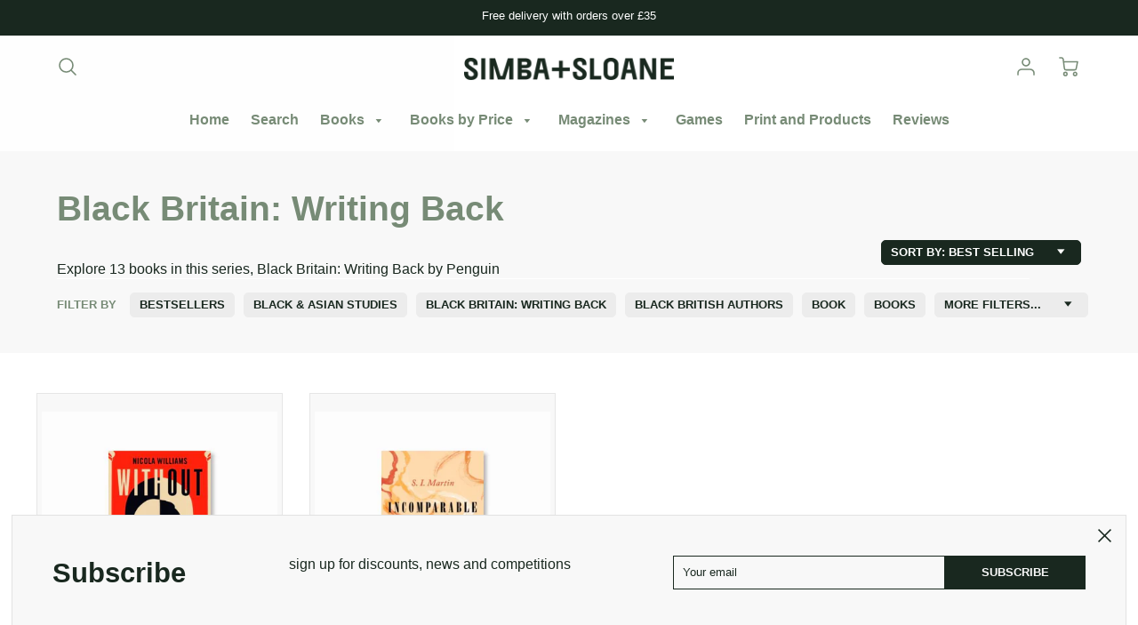

--- FILE ---
content_type: text/html; charset=utf-8
request_url: https://simbaandsloane.com/fr/collections/black-britain-writing-back
body_size: 24493
content:
<!doctype html>
<!--[if IE 8]><html class="no-js lt-ie9" lang="en"> <![endif]-->
<!--[if IE 9 ]><html class="ie9 no-js"> <![endif]-->
<!--[if (gt IE 9)|!(IE)]><!--> <html class="no-js" lang="fr"> <!--<![endif]-->
<head>
  <!-- Google tag (gtag.js) -->
<script async src="https://www.googletagmanager.com/gtag/js?id=G-0RJV24KCD1"></script>
<script>
  window.dataLayer = window.dataLayer || [];
  function gtag(){dataLayer.push(arguments);}
  gtag('js', new Date());

  gtag('config', 'G-0RJV24KCD1');
</script>
  <meta name="facebook-domain-verification" content="pwoq0fn1l8xi5e9i9qf15ovk70uykh" />
  <!-- Loft Version 1.4.11 -->
  <!-- Basic page needs ================================================== -->
  <meta charset="utf-8">
  <meta http-equiv="X-UA-Compatible" content="IE=edge">
  

  <!-- Title and description ================================================== -->
  <title>
    Black Britain: Writing Back &ndash; Simba and Sloane Ltd
  </title>

  
  <meta name="description" content="Explore 13 books in this series, Black Britain: Writing Back by Penguin">
  

  <!-- Helpers ================================================== -->
  <!-- /snippets/social-meta-tags.liquid -->




<meta property="og:site_name" content="Simba and Sloane Ltd">
<meta property="og:url" content="https://simbaandsloane.com/fr/collections/black-britain-writing-back">
<meta property="og:title" content="Black Britain: Writing Back">
<meta property="og:type" content="product.group">
<meta property="og:description" content="Explore 13 books in this series, Black Britain: Writing Back by Penguin">



  <meta property="og:image" content="http://simbaandsloane.com/cdn/shopifycloud/storefront/assets/no-image-2048-a2addb12_1200x1200.gif">
  <meta property="og:image:secure_url" content="https://simbaandsloane.com/cdn/shopifycloud/storefront/assets/no-image-2048-a2addb12_1200x1200.gif">



<meta name="twitter:site" content="@simbaandsloane">

<meta name="twitter:card" content="summary_large_image">
<meta name="twitter:title" content="Black Britain: Writing Back">
<meta name="twitter:description" content="Explore 13 books in this series, Black Britain: Writing Back by Penguin">

  <link rel="canonical" href="https://simbaandsloane.com/fr/collections/black-britain-writing-back">
  <meta name="viewport" content="width=device-width,initial-scale=1,shrink-to-fit=no">
  <meta name="theme-color" content="#778b76">  

  


      <!--- Collection --->
<style>
/*--- Above Fold Collection Elements ---*/
.collection-header{
padding: 40px 5%;
background-color: #f8f8f8;
display: flex;
flex-direction: row;
flex-wrap: wrap;
justify-content: space-between;
}
.collection__title {
  color: #778b76;
  width: 100%;
}

@media screen and (max-width: 768px){
  .collection-desc {
    width: 100%;
  }
}

@media screen and (min-width: 769px){
  .collection-desc {
    width: 60%;
  }
}

.collection-desc--full { 
    width: 100%;
}

.collection-filter__select{
  color: #778b76;
  font-size: .9em;
  font-weight: 600;
  background: {
    image: url("data:image/svg+xml;utf8,<svg xmlns='http://www.w3.org/2000/svg' xmlns:xlink='http://www.w3.org/1999/xlink' width='100' height='50' fill='rgb(25, 40, 31)'><polygon points='0,0 50,0 25,25'/></svg>");
    repeat: no-repeat;
    position: right 10px center;
  }
}
.collection-filter__select:focus{
  border-color: #aaa;
	box-shadow: 0 0 1px 3px rgba(59, 153, 252, .7);
	box-shadow: 0 0 0 3px -moz-mac-focusring;
	color: #222;
	outline: none;
}

</style>

<!-- Base CSS ================================================== -->
  <link href="//simbaandsloane.com/cdn/shop/t/3/assets/timber.scss.css?v=161646951075396779251759260091" rel="stylesheet" type="text/css" media="all" />
  <link href="//simbaandsloane.com/cdn/shop/t/3/assets/theme.scss.css?v=104571285430252600921760857610" rel="stylesheet" type="text/css" media="all" /> 

  <link href="https://cdnjs.cloudflare.com/ajax/libs/fancybox/3.1.20/jquery.fancybox.min.css" rel="stylesheet">
  <link rel="stylesheet" type="text/css" href="//cdn.jsdelivr.net/npm/slick-carousel@1.8.1/slick/slick-theme.css"/>
  
  <!--[if IE 9 ]>
  <link href="//simbaandsloane.com/cdn/shop/t/3/assets/theme-IE.scss.css?v=113078013651358477161591369869" rel="stylesheet" type="text/css" media="all" /> 
  <![endif]-->

  <!-- Extension CSS ================================================== -->
  <link href="//simbaandsloane.com/cdn/shop/t/3/assets/plugins.scss.css?v=92832515176688702261595987313" rel="stylesheet" type="text/css" media="all" />

  <!-- THEME JS INIT -->  
 
  <script src="//simbaandsloane.com/cdn/shop/t/3/assets/theme.js?v=155789062770879892381629840672" type="text/javascript"></script>
  
  <!--[if IE 9]>
  <script type="text/javascript">
  !function(r){function e(r,e,n,t,o,u){for(var a=0,c=0,f=(r=String(r)).length,d="",i=0;c<f;){var h=r.charCodeAt(c);for(a=(a<<o)+(h=h<256?n[h]:-1),i+=o;i>=u;){var C=a>>(i-=u);d+=t.charAt(C),a^=C<<i}++c}return!e&&i>0&&(d+=t.charAt(a<<u-i)),d}for(var n="ABCDEFGHIJKLMNOPQRSTUVWXYZabcdefghijklmnopqrstuvwxyz0123456789+/",t="",o=[256],u=[256],a=0,c={encode:function(r){return r.replace(/[\u0080-\u07ff]/g,function(r){var e=r.charCodeAt(0);return String.fromCharCode(192|e>>6,128|63&e)}).replace(/[\u0800-\uffff]/g,function(r){var e=r.charCodeAt(0);return String.fromCharCode(224|e>>12,128|e>>6&63,128|63&e)})},decode:function(r){return r.replace(/[\u00e0-\u00ef][\u0080-\u00bf][\u0080-\u00bf]/g,function(r){var e=(15&r.charCodeAt(0))<<12|(63&r.charCodeAt(1))<<6|63&r.charCodeAt(2);return String.fromCharCode(e)}).replace(/[\u00c0-\u00df][\u0080-\u00bf]/g,function(r){var e=(31&r.charCodeAt(0))<<6|63&r.charCodeAt(1);return String.fromCharCode(e)})}};a<256;){var f=String.fromCharCode(a);t+=f,u[a]=a,o[a]=n.indexOf(f),++a}var d=r.base64=function(r,e,n){return e?d[r](e,n):r?null:this};d.btoa=d.encode=function(r,t){return r=!1===d.raw||d.utf8encode||t?c.encode(r):r,(r=e(r,!1,u,n,8,6))+"====".slice(r.length%4||4)},d.atob=d.decode=function(r,n){var u=(r=String(r).split("=")).length;do{r[--u]=e(r[u],!0,o,t,6,8)}while(u>0);return r=r.join(""),!1===d.raw||d.utf8decode||n?c.decode(r):r}}(jQuery);
  var btoa = function (str) {return jQuery.base64.encode(str);};
  </script>
  <![endif]-->
  <script>
    theme.Currency.moneyFormat = '£{{amount}}';
    theme.routes = {
    root_url: '/fr',
    account_url: '/fr/account',
    account_login_url: '/fr/account/login',
    account_logout_url: '/fr/account/logout',
    account_recover_url: '/fr/account/recover',
    account_register_url: '/fr/account/register',
    account_addresses_url: '/fr/account/addresses',
    collections_url: '/fr/collections',
    all_products_collection_url: '/fr/collections/all',
    product_recommendations_url: '/fr/recommendations/products',
    search_url: '/fr/search',
    cart_url: '/fr/cart',
    cart_add_url: '/fr/cart/add',
    cart_change_url: '/fr/cart/change',
    cart_clear_url: '/fr/cart/clear'
  };
  </script>

  <script>window.performance && window.performance.mark && window.performance.mark('shopify.content_for_header.start');</script><meta id="shopify-digital-wallet" name="shopify-digital-wallet" content="/40099840164/digital_wallets/dialog">
<meta name="shopify-checkout-api-token" content="89f5242be10579ed23b01feac9bcb79d">
<meta id="in-context-paypal-metadata" data-shop-id="40099840164" data-venmo-supported="false" data-environment="production" data-locale="fr_FR" data-paypal-v4="true" data-currency="GBP">
<link rel="alternate" type="application/atom+xml" title="Feed" href="/fr/collections/black-britain-writing-back.atom" />
<link rel="alternate" hreflang="x-default" href="https://simbaandsloane.com/collections/black-britain-writing-back">
<link rel="alternate" hreflang="en" href="https://simbaandsloane.com/collections/black-britain-writing-back">
<link rel="alternate" hreflang="es" href="https://simbaandsloane.com/es/collections/black-britain-writing-back">
<link rel="alternate" hreflang="fr" href="https://simbaandsloane.com/fr/collections/black-britain-writing-back">
<link rel="alternate" type="application/json+oembed" href="https://simbaandsloane.com/fr/collections/black-britain-writing-back.oembed">
<script async="async" src="/checkouts/internal/preloads.js?locale=fr-GB"></script>
<link rel="preconnect" href="https://shop.app" crossorigin="anonymous">
<script async="async" src="https://shop.app/checkouts/internal/preloads.js?locale=fr-GB&shop_id=40099840164" crossorigin="anonymous"></script>
<script id="apple-pay-shop-capabilities" type="application/json">{"shopId":40099840164,"countryCode":"GB","currencyCode":"GBP","merchantCapabilities":["supports3DS"],"merchantId":"gid:\/\/shopify\/Shop\/40099840164","merchantName":"Simba and Sloane Ltd","requiredBillingContactFields":["postalAddress","email"],"requiredShippingContactFields":["postalAddress","email"],"shippingType":"shipping","supportedNetworks":["visa","maestro","masterCard","amex","discover","elo"],"total":{"type":"pending","label":"Simba and Sloane Ltd","amount":"1.00"},"shopifyPaymentsEnabled":true,"supportsSubscriptions":true}</script>
<script id="shopify-features" type="application/json">{"accessToken":"89f5242be10579ed23b01feac9bcb79d","betas":["rich-media-storefront-analytics"],"domain":"simbaandsloane.com","predictiveSearch":true,"shopId":40099840164,"locale":"fr"}</script>
<script>var Shopify = Shopify || {};
Shopify.shop = "simba-and-sloane.myshopify.com";
Shopify.locale = "fr";
Shopify.currency = {"active":"GBP","rate":"1.0"};
Shopify.country = "GB";
Shopify.theme = {"name":"Loft","id":100997398692,"schema_name":"Loft","schema_version":"1.5.3","theme_store_id":846,"role":"main"};
Shopify.theme.handle = "null";
Shopify.theme.style = {"id":null,"handle":null};
Shopify.cdnHost = "simbaandsloane.com/cdn";
Shopify.routes = Shopify.routes || {};
Shopify.routes.root = "/fr/";</script>
<script type="module">!function(o){(o.Shopify=o.Shopify||{}).modules=!0}(window);</script>
<script>!function(o){function n(){var o=[];function n(){o.push(Array.prototype.slice.apply(arguments))}return n.q=o,n}var t=o.Shopify=o.Shopify||{};t.loadFeatures=n(),t.autoloadFeatures=n()}(window);</script>
<script>
  window.ShopifyPay = window.ShopifyPay || {};
  window.ShopifyPay.apiHost = "shop.app\/pay";
  window.ShopifyPay.redirectState = null;
</script>
<script id="shop-js-analytics" type="application/json">{"pageType":"collection"}</script>
<script defer="defer" async type="module" src="//simbaandsloane.com/cdn/shopifycloud/shop-js/modules/v2/client.init-shop-cart-sync_BcDpqI9l.fr.esm.js"></script>
<script defer="defer" async type="module" src="//simbaandsloane.com/cdn/shopifycloud/shop-js/modules/v2/chunk.common_a1Rf5Dlz.esm.js"></script>
<script defer="defer" async type="module" src="//simbaandsloane.com/cdn/shopifycloud/shop-js/modules/v2/chunk.modal_Djra7sW9.esm.js"></script>
<script type="module">
  await import("//simbaandsloane.com/cdn/shopifycloud/shop-js/modules/v2/client.init-shop-cart-sync_BcDpqI9l.fr.esm.js");
await import("//simbaandsloane.com/cdn/shopifycloud/shop-js/modules/v2/chunk.common_a1Rf5Dlz.esm.js");
await import("//simbaandsloane.com/cdn/shopifycloud/shop-js/modules/v2/chunk.modal_Djra7sW9.esm.js");

  window.Shopify.SignInWithShop?.initShopCartSync?.({"fedCMEnabled":true,"windoidEnabled":true});

</script>
<script>
  window.Shopify = window.Shopify || {};
  if (!window.Shopify.featureAssets) window.Shopify.featureAssets = {};
  window.Shopify.featureAssets['shop-js'] = {"shop-cart-sync":["modules/v2/client.shop-cart-sync_BLrx53Hf.fr.esm.js","modules/v2/chunk.common_a1Rf5Dlz.esm.js","modules/v2/chunk.modal_Djra7sW9.esm.js"],"init-fed-cm":["modules/v2/client.init-fed-cm_C8SUwJ8U.fr.esm.js","modules/v2/chunk.common_a1Rf5Dlz.esm.js","modules/v2/chunk.modal_Djra7sW9.esm.js"],"shop-cash-offers":["modules/v2/client.shop-cash-offers_BBp_MjBM.fr.esm.js","modules/v2/chunk.common_a1Rf5Dlz.esm.js","modules/v2/chunk.modal_Djra7sW9.esm.js"],"shop-login-button":["modules/v2/client.shop-login-button_Dw6kG_iO.fr.esm.js","modules/v2/chunk.common_a1Rf5Dlz.esm.js","modules/v2/chunk.modal_Djra7sW9.esm.js"],"pay-button":["modules/v2/client.pay-button_BJDaAh68.fr.esm.js","modules/v2/chunk.common_a1Rf5Dlz.esm.js","modules/v2/chunk.modal_Djra7sW9.esm.js"],"shop-button":["modules/v2/client.shop-button_DBWL94V3.fr.esm.js","modules/v2/chunk.common_a1Rf5Dlz.esm.js","modules/v2/chunk.modal_Djra7sW9.esm.js"],"avatar":["modules/v2/client.avatar_BTnouDA3.fr.esm.js"],"init-windoid":["modules/v2/client.init-windoid_77FSIiws.fr.esm.js","modules/v2/chunk.common_a1Rf5Dlz.esm.js","modules/v2/chunk.modal_Djra7sW9.esm.js"],"init-shop-for-new-customer-accounts":["modules/v2/client.init-shop-for-new-customer-accounts_QoC3RJm9.fr.esm.js","modules/v2/client.shop-login-button_Dw6kG_iO.fr.esm.js","modules/v2/chunk.common_a1Rf5Dlz.esm.js","modules/v2/chunk.modal_Djra7sW9.esm.js"],"init-shop-email-lookup-coordinator":["modules/v2/client.init-shop-email-lookup-coordinator_D4ioGzPw.fr.esm.js","modules/v2/chunk.common_a1Rf5Dlz.esm.js","modules/v2/chunk.modal_Djra7sW9.esm.js"],"init-shop-cart-sync":["modules/v2/client.init-shop-cart-sync_BcDpqI9l.fr.esm.js","modules/v2/chunk.common_a1Rf5Dlz.esm.js","modules/v2/chunk.modal_Djra7sW9.esm.js"],"shop-toast-manager":["modules/v2/client.shop-toast-manager_B-eIbpHW.fr.esm.js","modules/v2/chunk.common_a1Rf5Dlz.esm.js","modules/v2/chunk.modal_Djra7sW9.esm.js"],"init-customer-accounts":["modules/v2/client.init-customer-accounts_BcBSUbIK.fr.esm.js","modules/v2/client.shop-login-button_Dw6kG_iO.fr.esm.js","modules/v2/chunk.common_a1Rf5Dlz.esm.js","modules/v2/chunk.modal_Djra7sW9.esm.js"],"init-customer-accounts-sign-up":["modules/v2/client.init-customer-accounts-sign-up_DvG__VHD.fr.esm.js","modules/v2/client.shop-login-button_Dw6kG_iO.fr.esm.js","modules/v2/chunk.common_a1Rf5Dlz.esm.js","modules/v2/chunk.modal_Djra7sW9.esm.js"],"shop-follow-button":["modules/v2/client.shop-follow-button_Dnx6fDH9.fr.esm.js","modules/v2/chunk.common_a1Rf5Dlz.esm.js","modules/v2/chunk.modal_Djra7sW9.esm.js"],"checkout-modal":["modules/v2/client.checkout-modal_BDH3MUqJ.fr.esm.js","modules/v2/chunk.common_a1Rf5Dlz.esm.js","modules/v2/chunk.modal_Djra7sW9.esm.js"],"shop-login":["modules/v2/client.shop-login_CV9Paj8R.fr.esm.js","modules/v2/chunk.common_a1Rf5Dlz.esm.js","modules/v2/chunk.modal_Djra7sW9.esm.js"],"lead-capture":["modules/v2/client.lead-capture_DGQOTB4e.fr.esm.js","modules/v2/chunk.common_a1Rf5Dlz.esm.js","modules/v2/chunk.modal_Djra7sW9.esm.js"],"payment-terms":["modules/v2/client.payment-terms_BQYK7nq4.fr.esm.js","modules/v2/chunk.common_a1Rf5Dlz.esm.js","modules/v2/chunk.modal_Djra7sW9.esm.js"]};
</script>
<script>(function() {
  var isLoaded = false;
  function asyncLoad() {
    if (isLoaded) return;
    isLoaded = true;
    var urls = ["https:\/\/chimpstatic.com\/mcjs-connected\/js\/users\/e897dfb84fd7ca8f229c0ce8d\/dd53b41e97d985c15b05f496c.js?shop=simba-and-sloane.myshopify.com","https:\/\/ecommplugins-scripts.trustpilot.com\/v2.1\/js\/header.min.js?settings=eyJrZXkiOiI1aFI2TWs1UWlnWlRiclZvIn0=\u0026shop=simba-and-sloane.myshopify.com","https:\/\/ecommplugins-trustboxsettings.trustpilot.com\/simba-and-sloane.myshopify.com.js?settings=1614163921352\u0026shop=simba-and-sloane.myshopify.com","https:\/\/widget.trustpilot.com\/bootstrap\/v5\/tp.widget.sync.bootstrap.min.js?shop=simba-and-sloane.myshopify.com"];
    for (var i = 0; i < urls.length; i++) {
      var s = document.createElement('script');
      s.type = 'text/javascript';
      s.async = true;
      s.src = urls[i];
      var x = document.getElementsByTagName('script')[0];
      x.parentNode.insertBefore(s, x);
    }
  };
  if(window.attachEvent) {
    window.attachEvent('onload', asyncLoad);
  } else {
    window.addEventListener('load', asyncLoad, false);
  }
})();</script>
<script id="__st">var __st={"a":40099840164,"offset":0,"reqid":"7e2cdf38-269e-4965-ad6f-28f79ada524b-1769096468","pageurl":"simbaandsloane.com\/fr\/collections\/black-britain-writing-back","u":"ad68746a73cd","p":"collection","rtyp":"collection","rid":284454060196};</script>
<script>window.ShopifyPaypalV4VisibilityTracking = true;</script>
<script id="captcha-bootstrap">!function(){'use strict';const t='contact',e='account',n='new_comment',o=[[t,t],['blogs',n],['comments',n],[t,'customer']],c=[[e,'customer_login'],[e,'guest_login'],[e,'recover_customer_password'],[e,'create_customer']],r=t=>t.map((([t,e])=>`form[action*='/${t}']:not([data-nocaptcha='true']) input[name='form_type'][value='${e}']`)).join(','),a=t=>()=>t?[...document.querySelectorAll(t)].map((t=>t.form)):[];function s(){const t=[...o],e=r(t);return a(e)}const i='password',u='form_key',d=['recaptcha-v3-token','g-recaptcha-response','h-captcha-response',i],f=()=>{try{return window.sessionStorage}catch{return}},m='__shopify_v',_=t=>t.elements[u];function p(t,e,n=!1){try{const o=window.sessionStorage,c=JSON.parse(o.getItem(e)),{data:r}=function(t){const{data:e,action:n}=t;return t[m]||n?{data:e,action:n}:{data:t,action:n}}(c);for(const[e,n]of Object.entries(r))t.elements[e]&&(t.elements[e].value=n);n&&o.removeItem(e)}catch(o){console.error('form repopulation failed',{error:o})}}const l='form_type',E='cptcha';function T(t){t.dataset[E]=!0}const w=window,h=w.document,L='Shopify',v='ce_forms',y='captcha';let A=!1;((t,e)=>{const n=(g='f06e6c50-85a8-45c8-87d0-21a2b65856fe',I='https://cdn.shopify.com/shopifycloud/storefront-forms-hcaptcha/ce_storefront_forms_captcha_hcaptcha.v1.5.2.iife.js',D={infoText:'Protégé par hCaptcha',privacyText:'Confidentialité',termsText:'Conditions'},(t,e,n)=>{const o=w[L][v],c=o.bindForm;if(c)return c(t,g,e,D).then(n);var r;o.q.push([[t,g,e,D],n]),r=I,A||(h.body.append(Object.assign(h.createElement('script'),{id:'captcha-provider',async:!0,src:r})),A=!0)});var g,I,D;w[L]=w[L]||{},w[L][v]=w[L][v]||{},w[L][v].q=[],w[L][y]=w[L][y]||{},w[L][y].protect=function(t,e){n(t,void 0,e),T(t)},Object.freeze(w[L][y]),function(t,e,n,w,h,L){const[v,y,A,g]=function(t,e,n){const i=e?o:[],u=t?c:[],d=[...i,...u],f=r(d),m=r(i),_=r(d.filter((([t,e])=>n.includes(e))));return[a(f),a(m),a(_),s()]}(w,h,L),I=t=>{const e=t.target;return e instanceof HTMLFormElement?e:e&&e.form},D=t=>v().includes(t);t.addEventListener('submit',(t=>{const e=I(t);if(!e)return;const n=D(e)&&!e.dataset.hcaptchaBound&&!e.dataset.recaptchaBound,o=_(e),c=g().includes(e)&&(!o||!o.value);(n||c)&&t.preventDefault(),c&&!n&&(function(t){try{if(!f())return;!function(t){const e=f();if(!e)return;const n=_(t);if(!n)return;const o=n.value;o&&e.removeItem(o)}(t);const e=Array.from(Array(32),(()=>Math.random().toString(36)[2])).join('');!function(t,e){_(t)||t.append(Object.assign(document.createElement('input'),{type:'hidden',name:u})),t.elements[u].value=e}(t,e),function(t,e){const n=f();if(!n)return;const o=[...t.querySelectorAll(`input[type='${i}']`)].map((({name:t})=>t)),c=[...d,...o],r={};for(const[a,s]of new FormData(t).entries())c.includes(a)||(r[a]=s);n.setItem(e,JSON.stringify({[m]:1,action:t.action,data:r}))}(t,e)}catch(e){console.error('failed to persist form',e)}}(e),e.submit())}));const S=(t,e)=>{t&&!t.dataset[E]&&(n(t,e.some((e=>e===t))),T(t))};for(const o of['focusin','change'])t.addEventListener(o,(t=>{const e=I(t);D(e)&&S(e,y())}));const B=e.get('form_key'),M=e.get(l),P=B&&M;t.addEventListener('DOMContentLoaded',(()=>{const t=y();if(P)for(const e of t)e.elements[l].value===M&&p(e,B);[...new Set([...A(),...v().filter((t=>'true'===t.dataset.shopifyCaptcha))])].forEach((e=>S(e,t)))}))}(h,new URLSearchParams(w.location.search),n,t,e,['guest_login'])})(!0,!0)}();</script>
<script integrity="sha256-4kQ18oKyAcykRKYeNunJcIwy7WH5gtpwJnB7kiuLZ1E=" data-source-attribution="shopify.loadfeatures" defer="defer" src="//simbaandsloane.com/cdn/shopifycloud/storefront/assets/storefront/load_feature-a0a9edcb.js" crossorigin="anonymous"></script>
<script crossorigin="anonymous" defer="defer" src="//simbaandsloane.com/cdn/shopifycloud/storefront/assets/shopify_pay/storefront-65b4c6d7.js?v=20250812"></script>
<script data-source-attribution="shopify.dynamic_checkout.dynamic.init">var Shopify=Shopify||{};Shopify.PaymentButton=Shopify.PaymentButton||{isStorefrontPortableWallets:!0,init:function(){window.Shopify.PaymentButton.init=function(){};var t=document.createElement("script");t.src="https://simbaandsloane.com/cdn/shopifycloud/portable-wallets/latest/portable-wallets.fr.js",t.type="module",document.head.appendChild(t)}};
</script>
<script data-source-attribution="shopify.dynamic_checkout.buyer_consent">
  function portableWalletsHideBuyerConsent(e){var t=document.getElementById("shopify-buyer-consent"),n=document.getElementById("shopify-subscription-policy-button");t&&n&&(t.classList.add("hidden"),t.setAttribute("aria-hidden","true"),n.removeEventListener("click",e))}function portableWalletsShowBuyerConsent(e){var t=document.getElementById("shopify-buyer-consent"),n=document.getElementById("shopify-subscription-policy-button");t&&n&&(t.classList.remove("hidden"),t.removeAttribute("aria-hidden"),n.addEventListener("click",e))}window.Shopify?.PaymentButton&&(window.Shopify.PaymentButton.hideBuyerConsent=portableWalletsHideBuyerConsent,window.Shopify.PaymentButton.showBuyerConsent=portableWalletsShowBuyerConsent);
</script>
<script data-source-attribution="shopify.dynamic_checkout.cart.bootstrap">document.addEventListener("DOMContentLoaded",(function(){function t(){return document.querySelector("shopify-accelerated-checkout-cart, shopify-accelerated-checkout")}if(t())Shopify.PaymentButton.init();else{new MutationObserver((function(e,n){t()&&(Shopify.PaymentButton.init(),n.disconnect())})).observe(document.body,{childList:!0,subtree:!0})}}));
</script>
<link id="shopify-accelerated-checkout-styles" rel="stylesheet" media="screen" href="https://simbaandsloane.com/cdn/shopifycloud/portable-wallets/latest/accelerated-checkout-backwards-compat.css" crossorigin="anonymous">
<style id="shopify-accelerated-checkout-cart">
        #shopify-buyer-consent {
  margin-top: 1em;
  display: inline-block;
  width: 100%;
}

#shopify-buyer-consent.hidden {
  display: none;
}

#shopify-subscription-policy-button {
  background: none;
  border: none;
  padding: 0;
  text-decoration: underline;
  font-size: inherit;
  cursor: pointer;
}

#shopify-subscription-policy-button::before {
  box-shadow: none;
}

      </style>

<script>window.performance && window.performance.mark && window.performance.mark('shopify.content_for_header.end');</script>


  <!-- Header hook for plugins ================================================== -->
  <!-- /snippets/oldIE-js.liquid -->


<!--[if lt IE 9]>
<script src="//cdnjs.cloudflare.com/ajax/libs/html5shiv/3.7.2/html5shiv.min.js" type="text/javascript"></script>
<script src="//simbaandsloane.com/cdn/shop/t/3/assets/respond.min.js?v=1049" type="text/javascript"></script>
<link href="//simbaandsloane.com/cdn/shop/t/3/assets/respond-proxy.html" id="respond-proxy" rel="respond-proxy" />
<link href="//simbaandsloane.com/search?q=861bfc77059cad176ef804352a57f979" id="respond-redirect" rel="respond-redirect" />
<script src="//simbaandsloane.com/search?q=861bfc77059cad176ef804352a57f979" type="text/javascript"></script>
<![endif]-->


<link href="https://monorail-edge.shopifysvc.com" rel="dns-prefetch">
<script>(function(){if ("sendBeacon" in navigator && "performance" in window) {try {var session_token_from_headers = performance.getEntriesByType('navigation')[0].serverTiming.find(x => x.name == '_s').description;} catch {var session_token_from_headers = undefined;}var session_cookie_matches = document.cookie.match(/_shopify_s=([^;]*)/);var session_token_from_cookie = session_cookie_matches && session_cookie_matches.length === 2 ? session_cookie_matches[1] : "";var session_token = session_token_from_headers || session_token_from_cookie || "";function handle_abandonment_event(e) {var entries = performance.getEntries().filter(function(entry) {return /monorail-edge.shopifysvc.com/.test(entry.name);});if (!window.abandonment_tracked && entries.length === 0) {window.abandonment_tracked = true;var currentMs = Date.now();var navigation_start = performance.timing.navigationStart;var payload = {shop_id: 40099840164,url: window.location.href,navigation_start,duration: currentMs - navigation_start,session_token,page_type: "collection"};window.navigator.sendBeacon("https://monorail-edge.shopifysvc.com/v1/produce", JSON.stringify({schema_id: "online_store_buyer_site_abandonment/1.1",payload: payload,metadata: {event_created_at_ms: currentMs,event_sent_at_ms: currentMs}}));}}window.addEventListener('pagehide', handle_abandonment_event);}}());</script>
<script id="web-pixels-manager-setup">(function e(e,d,r,n,o){if(void 0===o&&(o={}),!Boolean(null===(a=null===(i=window.Shopify)||void 0===i?void 0:i.analytics)||void 0===a?void 0:a.replayQueue)){var i,a;window.Shopify=window.Shopify||{};var t=window.Shopify;t.analytics=t.analytics||{};var s=t.analytics;s.replayQueue=[],s.publish=function(e,d,r){return s.replayQueue.push([e,d,r]),!0};try{self.performance.mark("wpm:start")}catch(e){}var l=function(){var e={modern:/Edge?\/(1{2}[4-9]|1[2-9]\d|[2-9]\d{2}|\d{4,})\.\d+(\.\d+|)|Firefox\/(1{2}[4-9]|1[2-9]\d|[2-9]\d{2}|\d{4,})\.\d+(\.\d+|)|Chrom(ium|e)\/(9{2}|\d{3,})\.\d+(\.\d+|)|(Maci|X1{2}).+ Version\/(15\.\d+|(1[6-9]|[2-9]\d|\d{3,})\.\d+)([,.]\d+|)( \(\w+\)|)( Mobile\/\w+|) Safari\/|Chrome.+OPR\/(9{2}|\d{3,})\.\d+\.\d+|(CPU[ +]OS|iPhone[ +]OS|CPU[ +]iPhone|CPU IPhone OS|CPU iPad OS)[ +]+(15[._]\d+|(1[6-9]|[2-9]\d|\d{3,})[._]\d+)([._]\d+|)|Android:?[ /-](13[3-9]|1[4-9]\d|[2-9]\d{2}|\d{4,})(\.\d+|)(\.\d+|)|Android.+Firefox\/(13[5-9]|1[4-9]\d|[2-9]\d{2}|\d{4,})\.\d+(\.\d+|)|Android.+Chrom(ium|e)\/(13[3-9]|1[4-9]\d|[2-9]\d{2}|\d{4,})\.\d+(\.\d+|)|SamsungBrowser\/([2-9]\d|\d{3,})\.\d+/,legacy:/Edge?\/(1[6-9]|[2-9]\d|\d{3,})\.\d+(\.\d+|)|Firefox\/(5[4-9]|[6-9]\d|\d{3,})\.\d+(\.\d+|)|Chrom(ium|e)\/(5[1-9]|[6-9]\d|\d{3,})\.\d+(\.\d+|)([\d.]+$|.*Safari\/(?![\d.]+ Edge\/[\d.]+$))|(Maci|X1{2}).+ Version\/(10\.\d+|(1[1-9]|[2-9]\d|\d{3,})\.\d+)([,.]\d+|)( \(\w+\)|)( Mobile\/\w+|) Safari\/|Chrome.+OPR\/(3[89]|[4-9]\d|\d{3,})\.\d+\.\d+|(CPU[ +]OS|iPhone[ +]OS|CPU[ +]iPhone|CPU IPhone OS|CPU iPad OS)[ +]+(10[._]\d+|(1[1-9]|[2-9]\d|\d{3,})[._]\d+)([._]\d+|)|Android:?[ /-](13[3-9]|1[4-9]\d|[2-9]\d{2}|\d{4,})(\.\d+|)(\.\d+|)|Mobile Safari.+OPR\/([89]\d|\d{3,})\.\d+\.\d+|Android.+Firefox\/(13[5-9]|1[4-9]\d|[2-9]\d{2}|\d{4,})\.\d+(\.\d+|)|Android.+Chrom(ium|e)\/(13[3-9]|1[4-9]\d|[2-9]\d{2}|\d{4,})\.\d+(\.\d+|)|Android.+(UC? ?Browser|UCWEB|U3)[ /]?(15\.([5-9]|\d{2,})|(1[6-9]|[2-9]\d|\d{3,})\.\d+)\.\d+|SamsungBrowser\/(5\.\d+|([6-9]|\d{2,})\.\d+)|Android.+MQ{2}Browser\/(14(\.(9|\d{2,})|)|(1[5-9]|[2-9]\d|\d{3,})(\.\d+|))(\.\d+|)|K[Aa][Ii]OS\/(3\.\d+|([4-9]|\d{2,})\.\d+)(\.\d+|)/},d=e.modern,r=e.legacy,n=navigator.userAgent;return n.match(d)?"modern":n.match(r)?"legacy":"unknown"}(),u="modern"===l?"modern":"legacy",c=(null!=n?n:{modern:"",legacy:""})[u],f=function(e){return[e.baseUrl,"/wpm","/b",e.hashVersion,"modern"===e.buildTarget?"m":"l",".js"].join("")}({baseUrl:d,hashVersion:r,buildTarget:u}),m=function(e){var d=e.version,r=e.bundleTarget,n=e.surface,o=e.pageUrl,i=e.monorailEndpoint;return{emit:function(e){var a=e.status,t=e.errorMsg,s=(new Date).getTime(),l=JSON.stringify({metadata:{event_sent_at_ms:s},events:[{schema_id:"web_pixels_manager_load/3.1",payload:{version:d,bundle_target:r,page_url:o,status:a,surface:n,error_msg:t},metadata:{event_created_at_ms:s}}]});if(!i)return console&&console.warn&&console.warn("[Web Pixels Manager] No Monorail endpoint provided, skipping logging."),!1;try{return self.navigator.sendBeacon.bind(self.navigator)(i,l)}catch(e){}var u=new XMLHttpRequest;try{return u.open("POST",i,!0),u.setRequestHeader("Content-Type","text/plain"),u.send(l),!0}catch(e){return console&&console.warn&&console.warn("[Web Pixels Manager] Got an unhandled error while logging to Monorail."),!1}}}}({version:r,bundleTarget:l,surface:e.surface,pageUrl:self.location.href,monorailEndpoint:e.monorailEndpoint});try{o.browserTarget=l,function(e){var d=e.src,r=e.async,n=void 0===r||r,o=e.onload,i=e.onerror,a=e.sri,t=e.scriptDataAttributes,s=void 0===t?{}:t,l=document.createElement("script"),u=document.querySelector("head"),c=document.querySelector("body");if(l.async=n,l.src=d,a&&(l.integrity=a,l.crossOrigin="anonymous"),s)for(var f in s)if(Object.prototype.hasOwnProperty.call(s,f))try{l.dataset[f]=s[f]}catch(e){}if(o&&l.addEventListener("load",o),i&&l.addEventListener("error",i),u)u.appendChild(l);else{if(!c)throw new Error("Did not find a head or body element to append the script");c.appendChild(l)}}({src:f,async:!0,onload:function(){if(!function(){var e,d;return Boolean(null===(d=null===(e=window.Shopify)||void 0===e?void 0:e.analytics)||void 0===d?void 0:d.initialized)}()){var d=window.webPixelsManager.init(e)||void 0;if(d){var r=window.Shopify.analytics;r.replayQueue.forEach((function(e){var r=e[0],n=e[1],o=e[2];d.publishCustomEvent(r,n,o)})),r.replayQueue=[],r.publish=d.publishCustomEvent,r.visitor=d.visitor,r.initialized=!0}}},onerror:function(){return m.emit({status:"failed",errorMsg:"".concat(f," has failed to load")})},sri:function(e){var d=/^sha384-[A-Za-z0-9+/=]+$/;return"string"==typeof e&&d.test(e)}(c)?c:"",scriptDataAttributes:o}),m.emit({status:"loading"})}catch(e){m.emit({status:"failed",errorMsg:(null==e?void 0:e.message)||"Unknown error"})}}})({shopId: 40099840164,storefrontBaseUrl: "https://simbaandsloane.com",extensionsBaseUrl: "https://extensions.shopifycdn.com/cdn/shopifycloud/web-pixels-manager",monorailEndpoint: "https://monorail-edge.shopifysvc.com/unstable/produce_batch",surface: "storefront-renderer",enabledBetaFlags: ["2dca8a86"],webPixelsConfigList: [{"id":"165314724","configuration":"{\"pixel_id\":\"240582487065739\",\"pixel_type\":\"facebook_pixel\",\"metaapp_system_user_token\":\"-\"}","eventPayloadVersion":"v1","runtimeContext":"OPEN","scriptVersion":"ca16bc87fe92b6042fbaa3acc2fbdaa6","type":"APP","apiClientId":2329312,"privacyPurposes":["ANALYTICS","MARKETING","SALE_OF_DATA"],"dataSharingAdjustments":{"protectedCustomerApprovalScopes":["read_customer_address","read_customer_email","read_customer_name","read_customer_personal_data","read_customer_phone"]}},{"id":"170885284","eventPayloadVersion":"v1","runtimeContext":"LAX","scriptVersion":"1","type":"CUSTOM","privacyPurposes":["ANALYTICS"],"name":"Google Analytics tag (migrated)"},{"id":"shopify-app-pixel","configuration":"{}","eventPayloadVersion":"v1","runtimeContext":"STRICT","scriptVersion":"0450","apiClientId":"shopify-pixel","type":"APP","privacyPurposes":["ANALYTICS","MARKETING"]},{"id":"shopify-custom-pixel","eventPayloadVersion":"v1","runtimeContext":"LAX","scriptVersion":"0450","apiClientId":"shopify-pixel","type":"CUSTOM","privacyPurposes":["ANALYTICS","MARKETING"]}],isMerchantRequest: false,initData: {"shop":{"name":"Simba and Sloane Ltd","paymentSettings":{"currencyCode":"GBP"},"myshopifyDomain":"simba-and-sloane.myshopify.com","countryCode":"GB","storefrontUrl":"https:\/\/simbaandsloane.com\/fr"},"customer":null,"cart":null,"checkout":null,"productVariants":[],"purchasingCompany":null},},"https://simbaandsloane.com/cdn","fcfee988w5aeb613cpc8e4bc33m6693e112",{"modern":"","legacy":""},{"shopId":"40099840164","storefrontBaseUrl":"https:\/\/simbaandsloane.com","extensionBaseUrl":"https:\/\/extensions.shopifycdn.com\/cdn\/shopifycloud\/web-pixels-manager","surface":"storefront-renderer","enabledBetaFlags":"[\"2dca8a86\"]","isMerchantRequest":"false","hashVersion":"fcfee988w5aeb613cpc8e4bc33m6693e112","publish":"custom","events":"[[\"page_viewed\",{}],[\"collection_viewed\",{\"collection\":{\"id\":\"284454060196\",\"title\":\"Black Britain: Writing Back\",\"productVariants\":[{\"price\":{\"amount\":8.99,\"currencyCode\":\"GBP\"},\"product\":{\"title\":\"Without Prejudice : Black Britain: Writing Back\",\"vendor\":\"simba and sloane\",\"id\":\"7171110568100\",\"untranslatedTitle\":\"Without Prejudice : Black Britain: Writing Back\",\"url\":\"\/fr\/products\/without-prejudice-black-britain-writing-back\",\"type\":\"book\"},\"id\":\"41645267157156\",\"image\":{\"src\":\"\/\/simbaandsloane.com\/cdn\/shop\/products\/simbaandsloanebook-2021-12-29T132218.665.jpg?v=1640784149\"},\"sku\":\"9780241482650\",\"title\":\"Default Title\",\"untranslatedTitle\":\"Default Title\"},{\"price\":{\"amount\":8.99,\"currencyCode\":\"GBP\"},\"product\":{\"title\":\"Incomparable World : Black Britain: Writing Back\",\"vendor\":\"simba and sloane\",\"id\":\"7171108339876\",\"untranslatedTitle\":\"Incomparable World : Black Britain: Writing Back\",\"url\":\"\/fr\/products\/incomparable-world-black-britain-writing-back\",\"type\":\"book\"},\"id\":\"41645250281636\",\"image\":{\"src\":\"\/\/simbaandsloane.com\/cdn\/shop\/products\/simbaandsloanebook-2021-12-29T131521.960.jpg?v=1640783745\"},\"sku\":\"9780241482704\",\"title\":\"Default Title\",\"untranslatedTitle\":\"Default Title\"}]}}]]"});</script><script>
  window.ShopifyAnalytics = window.ShopifyAnalytics || {};
  window.ShopifyAnalytics.meta = window.ShopifyAnalytics.meta || {};
  window.ShopifyAnalytics.meta.currency = 'GBP';
  var meta = {"products":[{"id":7171110568100,"gid":"gid:\/\/shopify\/Product\/7171110568100","vendor":"simba and sloane","type":"book","handle":"without-prejudice-black-britain-writing-back","variants":[{"id":41645267157156,"price":899,"name":"Without Prejudice : Black Britain: Writing Back","public_title":null,"sku":"9780241482650"}],"remote":false},{"id":7171108339876,"gid":"gid:\/\/shopify\/Product\/7171108339876","vendor":"simba and sloane","type":"book","handle":"incomparable-world-black-britain-writing-back","variants":[{"id":41645250281636,"price":899,"name":"Incomparable World : Black Britain: Writing Back","public_title":null,"sku":"9780241482704"}],"remote":false}],"page":{"pageType":"collection","resourceType":"collection","resourceId":284454060196,"requestId":"7e2cdf38-269e-4965-ad6f-28f79ada524b-1769096468"}};
  for (var attr in meta) {
    window.ShopifyAnalytics.meta[attr] = meta[attr];
  }
</script>
<script class="analytics">
  (function () {
    var customDocumentWrite = function(content) {
      var jquery = null;

      if (window.jQuery) {
        jquery = window.jQuery;
      } else if (window.Checkout && window.Checkout.$) {
        jquery = window.Checkout.$;
      }

      if (jquery) {
        jquery('body').append(content);
      }
    };

    var hasLoggedConversion = function(token) {
      if (token) {
        return document.cookie.indexOf('loggedConversion=' + token) !== -1;
      }
      return false;
    }

    var setCookieIfConversion = function(token) {
      if (token) {
        var twoMonthsFromNow = new Date(Date.now());
        twoMonthsFromNow.setMonth(twoMonthsFromNow.getMonth() + 2);

        document.cookie = 'loggedConversion=' + token + '; expires=' + twoMonthsFromNow;
      }
    }

    var trekkie = window.ShopifyAnalytics.lib = window.trekkie = window.trekkie || [];
    if (trekkie.integrations) {
      return;
    }
    trekkie.methods = [
      'identify',
      'page',
      'ready',
      'track',
      'trackForm',
      'trackLink'
    ];
    trekkie.factory = function(method) {
      return function() {
        var args = Array.prototype.slice.call(arguments);
        args.unshift(method);
        trekkie.push(args);
        return trekkie;
      };
    };
    for (var i = 0; i < trekkie.methods.length; i++) {
      var key = trekkie.methods[i];
      trekkie[key] = trekkie.factory(key);
    }
    trekkie.load = function(config) {
      trekkie.config = config || {};
      trekkie.config.initialDocumentCookie = document.cookie;
      var first = document.getElementsByTagName('script')[0];
      var script = document.createElement('script');
      script.type = 'text/javascript';
      script.onerror = function(e) {
        var scriptFallback = document.createElement('script');
        scriptFallback.type = 'text/javascript';
        scriptFallback.onerror = function(error) {
                var Monorail = {
      produce: function produce(monorailDomain, schemaId, payload) {
        var currentMs = new Date().getTime();
        var event = {
          schema_id: schemaId,
          payload: payload,
          metadata: {
            event_created_at_ms: currentMs,
            event_sent_at_ms: currentMs
          }
        };
        return Monorail.sendRequest("https://" + monorailDomain + "/v1/produce", JSON.stringify(event));
      },
      sendRequest: function sendRequest(endpointUrl, payload) {
        // Try the sendBeacon API
        if (window && window.navigator && typeof window.navigator.sendBeacon === 'function' && typeof window.Blob === 'function' && !Monorail.isIos12()) {
          var blobData = new window.Blob([payload], {
            type: 'text/plain'
          });

          if (window.navigator.sendBeacon(endpointUrl, blobData)) {
            return true;
          } // sendBeacon was not successful

        } // XHR beacon

        var xhr = new XMLHttpRequest();

        try {
          xhr.open('POST', endpointUrl);
          xhr.setRequestHeader('Content-Type', 'text/plain');
          xhr.send(payload);
        } catch (e) {
          console.log(e);
        }

        return false;
      },
      isIos12: function isIos12() {
        return window.navigator.userAgent.lastIndexOf('iPhone; CPU iPhone OS 12_') !== -1 || window.navigator.userAgent.lastIndexOf('iPad; CPU OS 12_') !== -1;
      }
    };
    Monorail.produce('monorail-edge.shopifysvc.com',
      'trekkie_storefront_load_errors/1.1',
      {shop_id: 40099840164,
      theme_id: 100997398692,
      app_name: "storefront",
      context_url: window.location.href,
      source_url: "//simbaandsloane.com/cdn/s/trekkie.storefront.1bbfab421998800ff09850b62e84b8915387986d.min.js"});

        };
        scriptFallback.async = true;
        scriptFallback.src = '//simbaandsloane.com/cdn/s/trekkie.storefront.1bbfab421998800ff09850b62e84b8915387986d.min.js';
        first.parentNode.insertBefore(scriptFallback, first);
      };
      script.async = true;
      script.src = '//simbaandsloane.com/cdn/s/trekkie.storefront.1bbfab421998800ff09850b62e84b8915387986d.min.js';
      first.parentNode.insertBefore(script, first);
    };
    trekkie.load(
      {"Trekkie":{"appName":"storefront","development":false,"defaultAttributes":{"shopId":40099840164,"isMerchantRequest":null,"themeId":100997398692,"themeCityHash":"17151850760468547743","contentLanguage":"fr","currency":"GBP","eventMetadataId":"53ccfa7d-40ce-4a42-b8f1-ee8b197ce7c4"},"isServerSideCookieWritingEnabled":true,"monorailRegion":"shop_domain","enabledBetaFlags":["65f19447"]},"Session Attribution":{},"S2S":{"facebookCapiEnabled":false,"source":"trekkie-storefront-renderer","apiClientId":580111}}
    );

    var loaded = false;
    trekkie.ready(function() {
      if (loaded) return;
      loaded = true;

      window.ShopifyAnalytics.lib = window.trekkie;

      var originalDocumentWrite = document.write;
      document.write = customDocumentWrite;
      try { window.ShopifyAnalytics.merchantGoogleAnalytics.call(this); } catch(error) {};
      document.write = originalDocumentWrite;

      window.ShopifyAnalytics.lib.page(null,{"pageType":"collection","resourceType":"collection","resourceId":284454060196,"requestId":"7e2cdf38-269e-4965-ad6f-28f79ada524b-1769096468","shopifyEmitted":true});

      var match = window.location.pathname.match(/checkouts\/(.+)\/(thank_you|post_purchase)/)
      var token = match? match[1]: undefined;
      if (!hasLoggedConversion(token)) {
        setCookieIfConversion(token);
        window.ShopifyAnalytics.lib.track("Viewed Product Category",{"currency":"GBP","category":"Collection: black-britain-writing-back","collectionName":"black-britain-writing-back","collectionId":284454060196,"nonInteraction":true},undefined,undefined,{"shopifyEmitted":true});
      }
    });


        var eventsListenerScript = document.createElement('script');
        eventsListenerScript.async = true;
        eventsListenerScript.src = "//simbaandsloane.com/cdn/shopifycloud/storefront/assets/shop_events_listener-3da45d37.js";
        document.getElementsByTagName('head')[0].appendChild(eventsListenerScript);

})();</script>
  <script>
  if (!window.ga || (window.ga && typeof window.ga !== 'function')) {
    window.ga = function ga() {
      (window.ga.q = window.ga.q || []).push(arguments);
      if (window.Shopify && window.Shopify.analytics && typeof window.Shopify.analytics.publish === 'function') {
        window.Shopify.analytics.publish("ga_stub_called", {}, {sendTo: "google_osp_migration"});
      }
      console.error("Shopify's Google Analytics stub called with:", Array.from(arguments), "\nSee https://help.shopify.com/manual/promoting-marketing/pixels/pixel-migration#google for more information.");
    };
    if (window.Shopify && window.Shopify.analytics && typeof window.Shopify.analytics.publish === 'function') {
      window.Shopify.analytics.publish("ga_stub_initialized", {}, {sendTo: "google_osp_migration"});
    }
  }
</script>
<script
  defer
  src="https://simbaandsloane.com/cdn/shopifycloud/perf-kit/shopify-perf-kit-3.0.4.min.js"
  data-application="storefront-renderer"
  data-shop-id="40099840164"
  data-render-region="gcp-us-central1"
  data-page-type="collection"
  data-theme-instance-id="100997398692"
  data-theme-name="Loft"
  data-theme-version="1.5.3"
  data-monorail-region="shop_domain"
  data-resource-timing-sampling-rate="10"
  data-shs="true"
  data-shs-beacon="true"
  data-shs-export-with-fetch="true"
  data-shs-logs-sample-rate="1"
  data-shs-beacon-endpoint="https://simbaandsloane.com/api/collect"
></script>
</head>

<body id="black-britain-writing-back" class="template-collection template-collection" >
 
  <div id="shopify-section-announcement-bar" class="shopify-section shopify-section-announcement shopify-section sticky-promo"><!-- /sections/Announcement-bar.liquid -->





<style>
.promo-bar-offset{
    top:40px;
}
@media screen and (max-width:768px){
    .sticky-header{
        top:40px;
    }
    .promo-content-wrapper,
    .promo-bar{
        opacity:1;
    }
}
</style>



    <div 
        data-section-id="announcement-bar"
        data-block-count="1"
        data-transition="false"
        data-speed="8000"
        data-autoplay="true"
        data-enabled="true"
        data-section-type="announcement"
        class="announcement-bar sticky-promo hidden-state" 
        >
        
            
        <div class="promo-bar js-slick-promo mobile-js-promo text-center">       
             
             
                     
                
                <div class="promo-content-wrapper">           
                    <div class="promo-content-block text-center">             
                        
                        <div><span class="p--small"><p>Free delivery with orders over £35</p></span></div>
                    </div>
                        <div class="js-more-btn">
                        <svg version="1.1" id="promoBtn" xmlns="http://www.w3.org/2000/svg" xmlns:xlink="http://www.w3.org/1999/xlink"
                            width="10px" height="10px" viewBox="0 0 8 5" enable-background="new 0 0 8 5" xml:space="preserve">
                            <path fill="#ffffff" d="M0,0c0,0,3.4,4.4,3.5,4.4C3.7,4.4,7.1,0,7.1,0H0z"/>
                        </svg>
                        <p class="p--small">Expand</p>
                        </div>  

                </div> 
              
                
        </div>
        
        
        
    </div>


</div> 
  <div id="shopify-section-header" class="shopify-section section-header"><!-- /sections/header.liquid -->




<style>


  .sticky-promo{
    position: fixed;
    z-index: 9000;
    width:100%;
  }


.header__logo h1 img{
  width:250px;
  height:100%;
}
@media screen and (max-width:998px){
.header__logo .site-header__logo- a{
  max-width:200px;
}
} 


.search-dropdown{
  min-height: initial !important;
}


.site-header{
  align-items: initial;
  align-content: inherit;
  
  min-height:70px;


  position:fixed;

}




.site-nav__link{
padding:5px 10px;
}


@media screen and (min-width:769px){ 
 
  .main-content{
  
  margin-top:70px;
  
}


}









.site-nav > li {

position:relative;

}
.dim,
.dimSearch{
background-color:rgba(255,255,255,0.3);
}
.promo-bar a {
color: #778b76;
}
</style>



<div data-section-id="header" data-section-type="header">
<div class="nav-bar promo-bar-offset">
<header id="header" data-position="true" class="promo-bar-offset site-header animated fadeIn ">
  <div class="header__wrapper">
    <div class="header__content">
      <div class="header__logo header__logo--center-inline ">
        
        <h1 itemscope itemtype="http://schema.org/Organization">
          
            <a href="/fr" itemprop="url" class="site-header__logo-image">
              
              <img src="//simbaandsloane.com/cdn/shop/files/Simbanadsloane_logo_250x250@2x.png?v=1613710837"
                  srcset="//simbaandsloane.com/cdn/shop/files/Simbanadsloane_logo_250x250@2x.png?v=1613710837 1x, //simbaandsloane.com/cdn/shop/files/Simbanadsloane_logo_250x250@3x.png?v=1613710837 2x" alt="Simba and Sloane Ltd"
                  itemprop="logo">
            </a>
          
        </h1>
        
  </div>
<div class="header__nav header__nav--below medium-down--hide">
  <!-- begin site-nav -->
  <nav aria-label="DesktopNavigation" tabindex="1">
    <div class="predictive-search__overlay js-desktop-search-open"></div>
  <ul class="site-nav single-menu text-center" id="AccessibleNav" role="menubar">

    
      
      <li  role="menuitem">
        <a href="/fr" class="site-nav__link">Home</a>
      </li>
      
      
      
      <li  role="menuitem">
        <a href="/fr/search" class="site-nav__link">Search</a>
      </li>
      
      
      
        <li class="site-nav--has-dropdown" aria-haspopup="true" role="menuitem">

          <!-- Display the parent link -->
          <a href="/fr/collections" class="site-nav__link site-nav--has-dropdown_link animated fadeIn">
            Books
            <span class="icon icon-arrow-down" aria-hidden="true"></span>
          </a>

          <!-- Create the container to house child and grandchild link -->
          <div class="animated fadeIn nav-menu-js single-dropdown  main-menu--sticky-true child-link">
            <div class="single-menu-container">
              <ul class="site-nav__dropdown child-div grandchild-link  large--one-whole" role="menu">
              



              

              


              
              
                
                  
              
               
              
              

            <div class="main-nav-wrap   loft-flex-grow " >
              
                 
             
            <!-- gather grandchild links -->
            
                
                  <li class="child-site-nav__link  site-nav__link child-div children-4" role="menuitem">
                          <a href="/fr/collections/all-books">All Books</a>
                  </li>
                
              
              
             
              
                 
             
            <!-- gather grandchild links -->
            
                
                  <li class="child-site-nav__link  site-nav__link child-div children-4" role="menuitem">
                          <a href="/fr/collections/anti-racism">Anti-Racism</a>
                  </li>
                
              
              
             
              
                 
             
            <!-- gather grandchild links -->
            
                
                  <li class="child-site-nav__link  site-nav__link child-div children-4" role="menuitem">
                          <a href="/fr/collections/design-books">Art &amp; Design Books</a>
                  </li>
                
              
              
             
              
                 
             
            <!-- gather grandchild links -->
            
                
                  <li class="child-site-nav__link  site-nav__link child-div children-4" role="menuitem">
                          <a href="/fr/collections/autobiography">Autobiography &amp; Biography</a>
                  </li>
                
              
              
             
              
                 
             
            <!-- gather grandchild links -->
            
              <li class="child-site-nav__link child-div  has-children p--bold " role="menuitem" aria-haspopup="true" >
                <a href="/fr/collections/award-winning-authors" class="site-nav__link nav-section-header">Award winning Authors</a>        
                <span class="single-drop-arrow" aria-hidden="true"><svg xmlns="http://www.w3.org/2000/svg" width="15" height="15" viewBox="0 0 20 20" fill="none" stroke="currentColor" stroke-width="2" stroke-linecap="round" stroke-linejoin="round" class="feather feather-chevron-right"><polyline points="9 18 15 12 9 6"></polyline></svg></span>  
                <!-- begin grandchild link -->
                <div class="grandchild-link mega-child animated fadeIn">
                  <ul role="menu">
                    
                      <li class=" grandchild-5" role="menuitem" >
                        <a href="/fr/collections/alesha-dixon" class="site-nav__link">Alesha Dixon</a>
                      </li>
                    
                      <li class=" grandchild-5" role="menuitem" >
                        <a href="/fr/collections/award-nominated-authors" class="site-nav__link">Award nominated Authors</a>
                      </li>
                    
                      <li class=" grandchild-5" role="menuitem" >
                        <a href="/fr/collections/bernadine-evaristo" class="site-nav__link">Bernardine Evaristo</a>
                      </li>
                    
                      <li class=" grandchild-5" role="menuitem" >
                        <a href="/fr/collections/booker-prize" class="site-nav__link">Booker Prize</a>
                      </li>
                    
                      <li class=" grandchild-5" role="menuitem" >
                        <a href="/fr/collections/malorie-blackman" class="site-nav__link">Malorie Blackman</a>
                      </li>
                    
                  </ul>
                </div>           
              </li>
              
              
             
              
                 
             
            <!-- gather grandchild links -->
            
                
                  <li class="child-site-nav__link  site-nav__link child-div children-4" role="menuitem">
                          <a href="/fr/collections/bestsellers">Bestsellers</a>
                  </li>
                
              
              
             
              
                 
             
            <!-- gather grandchild links -->
            
                
                  <li class="child-site-nav__link  site-nav__link child-div children-4" role="menuitem">
                          <a href="/fr/collections/british-authors">Black British Authors</a>
                  </li>
                
              
              
             
              
                 
             
            <!-- gather grandchild links -->
            
                
                  <li class="child-site-nav__link  site-nav__link child-div children-4" role="menuitem">
                          <a href="/fr/collections/black-asian-studies">Black &amp; Asian studies</a>
                  </li>
                
              
              
             
              
                 
             
            <!-- gather grandchild links -->
            
                
                  <li class="child-site-nav__link  site-nav__link child-div children-4" role="menuitem">
                          <a href="/fr/collections/caribbean">Caribbean</a>
                  </li>
                
              
              
             
              
                 
             
            <!-- gather grandchild links -->
            
                
                  <li class="child-site-nav__link  site-nav__link child-div children-4" role="menuitem">
                          <a href="/fr/collections/cosmetics-hair-beauty">Cosmetics, hair &amp; beauty</a>
                  </li>
                
              
              
             
              
                 
             
            <!-- gather grandchild links -->
            
                
                  <li class="child-site-nav__link  site-nav__link child-div children-4" role="menuitem">
                          <a href="/fr/collections/essays-books">Essays (Books)</a>
                  </li>
                
              
              
             
              
                 
             
            <!-- gather grandchild links -->
            
                
                  <li class="child-site-nav__link  site-nav__link child-div children-4" role="menuitem">
                          <a href="/fr/collections/fantasy-magical-realism">Fantasy &amp; magical realism</a>
                  </li>
                
              
              
             
              
                 
             
            <!-- gather grandchild links -->
            
                
                  <li class="child-site-nav__link  site-nav__link child-div children-4" role="menuitem">
                          <a href="/fr/collections/feminism-feminist-theory">Feminism &amp; feminist theory</a>
                  </li>
                
              
              
             
              
                 
             
            <!-- gather grandchild links -->
            
                
                  <li class="child-site-nav__link  site-nav__link child-div children-4" role="menuitem">
                          <a href="/fr/collections/fiction">Fiction</a>
                  </li>
                
              
              
             
              
                 
             
            <!-- gather grandchild links -->
            
                
                  <li class="child-site-nav__link  site-nav__link child-div children-4" role="menuitem">
                          <a href="/fr/collections/food-and-drink">Food and Drink</a>
                  </li>
                
              
              
             
              
                 
             
            <!-- gather grandchild links -->
            
                
                  <li class="child-site-nav__link  site-nav__link child-div children-4" role="menuitem">
                          <a href="/fr/collections/human-rights">Human Rights</a>
                  </li>
                
              
              
             
              
                 
             
            <!-- gather grandchild links -->
            
              <li class="child-site-nav__link child-div  has-children p--bold " role="menuitem" aria-haspopup="true" >
                <a href="/fr/collections/kids-books" class="site-nav__link nav-section-header">Kids Books</a>        
                <span class="single-drop-arrow" aria-hidden="true"><svg xmlns="http://www.w3.org/2000/svg" width="15" height="15" viewBox="0 0 20 20" fill="none" stroke="currentColor" stroke-width="2" stroke-linecap="round" stroke-linejoin="round" class="feather feather-chevron-right"><polyline points="9 18 15 12 9 6"></polyline></svg></span>  
                <!-- begin grandchild link -->
                <div class="grandchild-link mega-child animated fadeIn">
                  <ul role="menu">
                    
                      <li class=" grandchild-4" role="menuitem" >
                        <a href="/fr/collections/adventure-stories-childrens-teenage" class="site-nav__link">Adventure stories (Children&#39;s / Teenage)</a>
                      </li>
                    
                      <li class=" grandchild-4" role="menuitem" >
                        <a href="/fr/collections/eyfs-early-years-foundation-stage" class="site-nav__link">EYFS - Early years foundation stage</a>
                      </li>
                    
                      <li class=" grandchild-4" role="menuitem" >
                        <a href="/fr/collections/general-fiction-childrens-teenage" class="site-nav__link">General fiction (Children&#39;s / Teenage)</a>
                      </li>
                    
                      <li class=" grandchild-4" role="menuitem" >
                        <a href="/fr/collections/non-fiction-children" class="site-nav__link">Non-Fiction (Children)</a>
                      </li>
                    
                  </ul>
                </div>           
              </li>
              
              
             
              
                 
             
            <!-- gather grandchild links -->
            
                
                  <li class="child-site-nav__link  site-nav__link child-div children-4" role="menuitem">
                          <a href="/fr/collections/literary-essays">Literary essays</a>
                  </li>
                
              
              
             
              
                 
             
            <!-- gather grandchild links -->
            
                
                  <li class="child-site-nav__link  site-nav__link child-div children-4" role="menuitem">
                          <a href="/fr/collections/non-fiction-adult">Non-Fiction (Adult)</a>
                  </li>
                
              
              
             
              
                 
             
            <!-- gather grandchild links -->
            
                
                  <li class="child-site-nav__link  site-nav__link child-div children-4" role="menuitem">
                          <a href="/fr/collections/photography">Photography</a>
                  </li>
                
              
              
             
              
                 
             
            <!-- gather grandchild links -->
            
                
                  <li class="child-site-nav__link  site-nav__link child-div children-4" role="menuitem">
                          <a href="/fr/collections/race-and-equality">Social discrimination &amp; inequality</a>
                  </li>
                
              
              
             
              
                 
             
            <!-- gather grandchild links -->
            
                
                  <li class="child-site-nav__link  site-nav__link child-div children-4" role="menuitem">
                          <a href="/fr/collections/sports">Sports</a>
                  </li>
                
              
              
             
              
                 
             
            <!-- gather grandchild links -->
            
                
                  <li class="child-site-nav__link  site-nav__link child-div children-4" role="menuitem">
                          <a href="/fr/collections/romance-relationships-stories">Romance &amp; relationships stories</a>
                  </li>
                
              
              
             
              
                 
             
            <!-- gather grandchild links -->
            
                
                  <li class="child-site-nav__link  site-nav__link child-div children-4" role="menuitem">
                          <a href="/fr/collections/womens-literary-fiction">Women&#39;s Literary Fiction</a>
                  </li>
                
              
              
             
              
              
            </div>
            </ul>
          </div>
                   
          </div>
      </li>
      
      
      
        <li class="site-nav--has-dropdown" aria-haspopup="true" role="menuitem">

          <!-- Display the parent link -->
          <a href="https://simbaandsloane.com/collections" class="site-nav__link site-nav--has-dropdown_link animated fadeIn">
            Books by Price
            <span class="icon icon-arrow-down" aria-hidden="true"></span>
          </a>

          <!-- Create the container to house child and grandchild link -->
          <div class="animated fadeIn nav-menu-js single-dropdown  main-menu--sticky-true child-link">
            <div class="single-menu-container">
              <ul class="site-nav__dropdown child-div grandchild-link  large--one-whole" role="menu">
              



              

              


              
              
                
                  
              
               
              
              

            <div class="main-nav-wrap   loft-flex-grow " style="width:100%" >
              
                 
             
            <!-- gather grandchild links -->
            
                
                  <li class="child-site-nav__link  site-nav__link child-div children-4" role="menuitem">
                          <a href="/fr/collections/books-under-10">Books under £10</a>
                  </li>
                
              
              
             
              
                 
             
            <!-- gather grandchild links -->
            
                
                  <li class="child-site-nav__link  site-nav__link child-div children-4" role="menuitem">
                          <a href="/fr/collections/books-under-20">Books under £20</a>
                  </li>
                
              
              
             
              
                 
             
            <!-- gather grandchild links -->
            
                
                  <li class="child-site-nav__link  site-nav__link child-div children-4" role="menuitem">
                          <a href="/fr/collections/books-under-30">Books under £30</a>
                  </li>
                
              
              
             
              
                 
             
            <!-- gather grandchild links -->
            
                
                  <li class="child-site-nav__link  site-nav__link child-div children-4" role="menuitem">
                          <a href="/fr/collections/books-over-30">Books over £30</a>
                  </li>
                
              
              
             
              
              
            </div>
            </ul>
          </div>
                   
          </div>
      </li>
      
      
      
        <li class="site-nav--has-dropdown" aria-haspopup="true" role="menuitem">

          <!-- Display the parent link -->
          <a href="/fr/collections/magazines" class="site-nav__link site-nav--has-dropdown_link animated fadeIn">
            Magazines
            <span class="icon icon-arrow-down" aria-hidden="true"></span>
          </a>

          <!-- Create the container to house child and grandchild link -->
          <div class="animated fadeIn nav-menu-js single-dropdown  main-menu--sticky-true child-link">
            <div class="single-menu-container">
              <ul class="site-nav__dropdown child-div grandchild-link  large--one-whole" role="menu">
              



              

              


              
              
                
                  
              
               
              
              

            <div class="main-nav-wrap   loft-flex-grow " style="width:100%" >
              
                 
             
            <!-- gather grandchild links -->
            
                
                  <li class="child-site-nav__link  site-nav__link child-div children-3" role="menuitem">
                          <a href="/fr/collections/kinfolk">Kinfolk</a>
                  </li>
                
              
              
             
              
                 
             
            <!-- gather grandchild links -->
            
                
                  <li class="child-site-nav__link  site-nav__link child-div children-3" role="menuitem">
                          <a href="/fr/collections/aperture">Aperture</a>
                  </li>
                
              
              
             
              
                 
             
            <!-- gather grandchild links -->
            
                
                  <li class="child-site-nav__link  site-nav__link child-div children-3" role="menuitem">
                          <a href="/fr/collections/framelight">Framelight</a>
                  </li>
                
              
              
             
              
              
            </div>
            </ul>
          </div>
                   
          </div>
      </li>
      
      
      
      <li  role="menuitem">
        <a href="/fr/collections/games" class="site-nav__link">Games</a>
      </li>
      
      
      
      <li  role="menuitem">
        <a href="/fr/collections/prints" class="site-nav__link">Print and Products</a>
      </li>
      
      
      
      <li  role="menuitem">
        <a href="/fr/blogs/reviews" class="site-nav__link">Reviews</a>
      </li>
      
      
    </ul>
  </nav>
  <!-- //site-nav -->
</div><div class="header__crossborder header__crossborder--left"><a class="js-search-open" href="#" onClick="return false;">
        <svg class="header__individual-icon" height="50px" viewBox="0 0 50 50">
  <g id="Icon_Search" stroke="none" stroke-width="1" fill="none" fill-rule="evenodd" stroke-linecap="round" stroke-linejoin="round">
      <g id="search" stroke="#778b76" stroke-width="1.6">
          <circle id="Oval" cx="23.5" cy="23.5" r="7.5"></circle>
          <line x1="34" y1="34" x2="29" y2="29" id="Shape"></line>
      </g>
  </g>
</svg>
      </a></div><div class="large--text-right  medium-down--hide header-icons header__icons--right-end-wide icon-wrapper"><div class="header__icon-group">
  <div id="search-wrapper"><div class="search-dropdown js-search-dropdown animated fadeIn">
      <div class="wrapper search-content">
        <form class="input-group search-bar" action="/fr/search" method="get" role="search">
          <div class="one-whole predictive-search__wrapper text-left">
              <div class="search-input-field">
                
                <input type="search" id="searchInput" name="q" value="" placeholder="Enter search terms..." autofocus class="predictive-search__input input-group-field js-search-query" aria-label="Enter search terms...">
                <span class="icon icon-x predictive-search_close predictive-search_close--desktop js-desktop-search-exit" id="desktop-search-exit" aria-hidden="true"></span>
              </div>
              <div class="predictive-search__results-group">
                <div id="predictive-search__loader" class="predictive-search__loader" style="display:none;"></div>
                <div class="predictive-search__results-container product-results search--predictive-results">
                  <h6 class="content__inherit-colors">Products</h6>
                  <div></div>
                </div>
                <div class="search--results-container--side page-results search--predictive-results" style="display:none;">
                  <h6 class="content__inherit-colors">Pages</h6>
                  <ul class="search__result-group margin--none list--none"></ul>
                </div>
                <div class="search--results-container--side blog-results search--predictive-results" style="display:none;">
                  <h6 class="content__inherit-colors">Articles</h6>
                  <ul class="search__result-group margin--none list--none"></ul>
                </div>
              </div>
          </div>
        </form>
      
      </div>
      
    </div>
  </div>
  
    <a href="/fr/account">
      <svg class="header__individual-icon"  height="50px" viewBox="0 0 50 50">
    <g id="Icon_Account" stroke="none" stroke-width="1" fill="none" fill-rule="evenodd" stroke-linecap="round" stroke-linejoin="round">
        <g id="user" stroke="#778b76" stroke-width="1.6">
            <path d="M34,34 L34,32 C34,29.790861 31.9852814,28 29.5,28 L20.5,28 C18.0147186,28 16,29.790861 16,32 L16,34" id="Shape"></path>
            <circle id="Oval" cx="25" cy="20" r="4"></circle>
        </g>
    </g>
</svg>
    </a>
  

  <a class="cart-wrapper js-cart-icon" href="/fr/cart">
    <div id="cart-svg-count" class="cart-item-count">0</div>
    <svg class="header__individual-icon" height="50px" viewBox="0 0 50 50">
    <g id="Icon_Cart" stroke="none" stroke-width="1" fill="none" fill-rule="evenodd" stroke-linecap="round" stroke-linejoin="round">
        <g id="shopping-cart" stroke="#778b76" stroke-width="1.55">
            <circle id="Oval" cx="19.3636364" cy="33.1818182" r="1.81818182"></circle>
            <circle id="Oval" cx="30.2727273" cy="33.1818182" r="1.81818182"></circle>
            <path d="M17.2454545,19.5454545 L33,19.5454545 L31.4727273,27.1727273 C31.3011482,28.0365741 30.5351055,28.6532385 29.6545455,28.6363636 L20.0454545,28.6363636 C19.1268013,28.6441553 18.3466689,27.9654401 18.2272727,27.0545455 L16.8454545,16.5818182 C16.7269293,15.6778144 15.9571942,15.0013805 15.0454545,15 L13,15" id="Shape"></path>
        </g>
    </g>
</svg>
  </a>
  
  <div class="js-cart-count" style="display:none;">
    <a href="/fr/cart" class="site-header__cart-toggle js-drawer-open-right">
      <span class="icon icon-cart" aria-hidden="true"></span>
      Cart
      (<span id="CartCount">0</span>
      items
      <span id="CartCost">£0.00</span>)
    </a>
  </div>
</div>
</div>
</div>
</div>
</header>
</div>

<div class="dim"></div>
<div id="NavDrawer" class="drawer drawer--bottom">
<div class="drawer__header">
<div class="drawer__close js-drawer-close">
  <button type="button" class="icon-fallback-text">
    <span class="icon icon-x" aria-hidden="true"></span>
    <span class="fallback-text">Close menu</span>
  </button>
</div>
</div>

<!-- begin mobile-nav -->







<nav aria-label="MobileNavigation" aria-haspopup="true">
<!-- Parent links div -->
<div id="main-menu-mnav" class="mobile-nav__link-group" >
  <div>
    
    <h2 class="mobile-linklist-title">Main menu</h2>
    <hr class="mobile-menu-hr">
    
  </div>
  <ul class="mobile-nav__group" role="menu">
    
    
    
    
    
    <li class="mobile-nav__item" role="menuitem">
      <a href="/fr" class="mobile-nav__link"><h4>Home</h4></a>
    </li>
    
    
    
    
    
    
    <li class="mobile-nav__item" role="menuitem">
      <a href="/fr/search" class="mobile-nav__link"><h4>Search</h4></a>
    </li>
    
    
    
    
    
    
    
    
    
    <li id="books-li" class="mobile-nav__item mobile-nav__has-sublist" aria-haspopup="true" role="menuitem">
       <a href="/fr/collections" class="mobile-nav__link mobile-nav__text-link"><h4>Books</h4></a>
      <div class="mobile-nav__has-sublist">
        <div class="mobile-nav__toggle">
        <button type="button" class="icon-fallback-text mobile-nav__toggle-open">
          <span class="mobile-nav-arrow" aria-hidden="true"><svg xmlns="http://www.w3.org/2000/svg" width="15" height="15" viewBox="0 0 20 20" fill="none" stroke="currentColor" stroke-width="2" stroke-linecap="round" stroke-linejoin="round" class="feather feather-chevron-right"><polyline points="9 18 15 12 9 6"></polyline></svg></span>
          <span class="fallback-text">Open</span>              
        </button>
        <button type="button" class="icon-fallback-text mobile-nav__toggle-close">
          <span class="mobile-nav-arrow" aria-hidden="true"><svg xmlns="http://www.w3.org/2000/svg" width="15" height="15" viewBox="0 0 20 20" fill="none" stroke="currentColor" stroke-width="2" stroke-linecap="round" stroke-linejoin="round" class="feather feather-chevron-right"><polyline points="9 18 15 12 9 6"></polyline></svg></span>  
          <span class="fallback-text">Go Back</span>      
        </button>     
        </div> 
      </div>
    </li>
    
    
    
    
    
    
    
    
    
    <li id="books-by-price-li" class="mobile-nav__item mobile-nav__has-sublist" aria-haspopup="true" role="menuitem">
       <a href="https://simbaandsloane.com/collections" class="mobile-nav__link mobile-nav__text-link"><h4>Books by Price</h4></a>
      <div class="mobile-nav__has-sublist">
        <div class="mobile-nav__toggle">
        <button type="button" class="icon-fallback-text mobile-nav__toggle-open">
          <span class="mobile-nav-arrow" aria-hidden="true"><svg xmlns="http://www.w3.org/2000/svg" width="15" height="15" viewBox="0 0 20 20" fill="none" stroke="currentColor" stroke-width="2" stroke-linecap="round" stroke-linejoin="round" class="feather feather-chevron-right"><polyline points="9 18 15 12 9 6"></polyline></svg></span>
          <span class="fallback-text">Open</span>              
        </button>
        <button type="button" class="icon-fallback-text mobile-nav__toggle-close">
          <span class="mobile-nav-arrow" aria-hidden="true"><svg xmlns="http://www.w3.org/2000/svg" width="15" height="15" viewBox="0 0 20 20" fill="none" stroke="currentColor" stroke-width="2" stroke-linecap="round" stroke-linejoin="round" class="feather feather-chevron-right"><polyline points="9 18 15 12 9 6"></polyline></svg></span>  
          <span class="fallback-text">Go Back</span>      
        </button>     
        </div> 
      </div>
    </li>
    
    
    
    
    
    
    
    
    
    <li id="magazines-li" class="mobile-nav__item mobile-nav__has-sublist" aria-haspopup="true" role="menuitem">
       <a href="/fr/collections/magazines" class="mobile-nav__link mobile-nav__text-link"><h4>Magazines</h4></a>
      <div class="mobile-nav__has-sublist">
        <div class="mobile-nav__toggle">
        <button type="button" class="icon-fallback-text mobile-nav__toggle-open">
          <span class="mobile-nav-arrow" aria-hidden="true"><svg xmlns="http://www.w3.org/2000/svg" width="15" height="15" viewBox="0 0 20 20" fill="none" stroke="currentColor" stroke-width="2" stroke-linecap="round" stroke-linejoin="round" class="feather feather-chevron-right"><polyline points="9 18 15 12 9 6"></polyline></svg></span>
          <span class="fallback-text">Open</span>              
        </button>
        <button type="button" class="icon-fallback-text mobile-nav__toggle-close">
          <span class="mobile-nav-arrow" aria-hidden="true"><svg xmlns="http://www.w3.org/2000/svg" width="15" height="15" viewBox="0 0 20 20" fill="none" stroke="currentColor" stroke-width="2" stroke-linecap="round" stroke-linejoin="round" class="feather feather-chevron-right"><polyline points="9 18 15 12 9 6"></polyline></svg></span>  
          <span class="fallback-text">Go Back</span>      
        </button>     
        </div> 
      </div>
    </li>
    
    
    
    
    
    
    <li class="mobile-nav__item" role="menuitem">
      <a href="/fr/collections/games" class="mobile-nav__link"><h4>Games</h4></a>
    </li>
    
    
    
    
    
    
    <li class="mobile-nav__item" role="menuitem">
      <a href="/fr/collections/prints" class="mobile-nav__link"><h4>Print and Products</h4></a>
    </li>
    
    
    
    
    
    
    <li class="mobile-nav__item" role="menuitem">
      <a href="/fr/blogs/reviews" class="mobile-nav__link"><h4>Reviews</h4></a>
    </li>
    
    
  </ul>
</div>












<div id="books-mnav" class="mobile-nav__link-group" style="display:none">
  
  <!-- Child links div -->
  
  <div>
    
    <h2 class="mobile-linklist-title">
      <span class='go-back'><svg xmlns="http://www.w3.org/2000/svg" width="15" height="15" viewBox="0 0 20 20" fill="none" stroke="currentColor" stroke-width="2" stroke-linecap="round" stroke-linejoin="round" class="feather feather-chevron-right"><polyline points="9 18 15 12 9 6"></polyline></svg></span>Books</span></h2>
    <hr class="mobile-menu-hr">
    
  </div> 
  <ul class="mobile-nav__group" role="menu">    
    
    
     
    
        
    

    
    
    
     
    
        
    

    
    
    
     
    
    
    
    

       
     
    
    
    <li class="mobile-nav__item" role="menuitem">
      <a href="/fr/collections/all-books" class="mobile-nav__link"><h4>All Books</h4></a>
    </li>
        
     
    
    
    <li class="mobile-nav__item" role="menuitem">
      <a href="/fr/collections/anti-racism" class="mobile-nav__link"><h4>Anti-Racism</h4></a>
    </li>
        
     
    
    
    <li class="mobile-nav__item" role="menuitem">
      <a href="/fr/collections/design-books" class="mobile-nav__link"><h4>Art & Design Books</h4></a>
    </li>
        
     
    
    
    <li class="mobile-nav__item" role="menuitem">
      <a href="/fr/collections/autobiography" class="mobile-nav__link"><h4>Autobiography & Biography</h4></a>
    </li>
        
     
    
       
    
    
    
    <li id="award-winning-authors-li" class="mobile-nav__item mobile-nav__has-sublist" aria-haspopup="true" role="menuitem">
       <a href="/fr/collections/award-winning-authors" class="mobile-nav__link mobile-nav__text-link"><h4>Award winning Authors</h4></a>
       <div class="mobile-nav__has-sublist">
      <div class="mobile-nav__has-sublist">       
        <button type="button" class="icon-fallback-text mobile-nav__toggle-open">        
          <span class="mobile-nav-arrow" aria-hidden="true"><svg xmlns="http://www.w3.org/2000/svg" width="15" height="15" viewBox="0 0 20 20" fill="none" stroke="currentColor" stroke-width="2" stroke-linecap="round" stroke-linejoin="round" class="feather feather-chevron-right"><polyline points="9 18 15 12 9 6"></polyline></svg></span> 
          <span class="fallback-text">Open</span>          
        </button>
        <button type="button" class="icon-fallback-text mobile-nav__toggle-close">
          <span aria-hidden="true"><svg xmlns="http://www.w3.org/2000/svg" width="15" height="15" viewBox="0 0 20 20" fill="none" stroke="currentColor" stroke-width="2" stroke-linecap="round" stroke-linejoin="round" class="feather feather-chevron-right"><polyline points="9 18 15 12 9 6"></polyline></svg></span>  
          <span class="fallback-text">Go Back</span>        
        </button>   
        </div>   
      </div>
    </li>
        
     
    
    
    <li class="mobile-nav__item" role="menuitem">
      <a href="/fr/collections/bestsellers" class="mobile-nav__link"><h4>Bestsellers</h4></a>
    </li>
        
     
    
    
    <li class="mobile-nav__item" role="menuitem">
      <a href="/fr/collections/british-authors" class="mobile-nav__link"><h4>Black British Authors</h4></a>
    </li>
        
     
    
    
    <li class="mobile-nav__item" role="menuitem">
      <a href="/fr/collections/black-asian-studies" class="mobile-nav__link"><h4>Black & Asian studies</h4></a>
    </li>
        
     
    
    
    <li class="mobile-nav__item" role="menuitem">
      <a href="/fr/collections/caribbean" class="mobile-nav__link"><h4>Caribbean</h4></a>
    </li>
        
     
    
    
    <li class="mobile-nav__item" role="menuitem">
      <a href="/fr/collections/cosmetics-hair-beauty" class="mobile-nav__link"><h4>Cosmetics, hair & beauty</h4></a>
    </li>
        
     
    
    
    <li class="mobile-nav__item" role="menuitem">
      <a href="/fr/collections/essays-books" class="mobile-nav__link"><h4>Essays (Books)</h4></a>
    </li>
        
     
    
    
    <li class="mobile-nav__item" role="menuitem">
      <a href="/fr/collections/fantasy-magical-realism" class="mobile-nav__link"><h4>Fantasy & magical realism</h4></a>
    </li>
        
     
    
    
    <li class="mobile-nav__item" role="menuitem">
      <a href="/fr/collections/feminism-feminist-theory" class="mobile-nav__link"><h4>Feminism & feminist theory</h4></a>
    </li>
        
     
    
    
    <li class="mobile-nav__item" role="menuitem">
      <a href="/fr/collections/fiction" class="mobile-nav__link"><h4>Fiction</h4></a>
    </li>
        
     
    
    
    <li class="mobile-nav__item" role="menuitem">
      <a href="/fr/collections/food-and-drink" class="mobile-nav__link"><h4>Food and Drink</h4></a>
    </li>
        
     
    
    
    <li class="mobile-nav__item" role="menuitem">
      <a href="/fr/collections/human-rights" class="mobile-nav__link"><h4>Human Rights</h4></a>
    </li>
        
     
    
       
    
    
    
    <li id="kids-books-li" class="mobile-nav__item mobile-nav__has-sublist" aria-haspopup="true" role="menuitem">
       <a href="/fr/collections/kids-books" class="mobile-nav__link mobile-nav__text-link"><h4>Kids Books</h4></a>
       <div class="mobile-nav__has-sublist">
      <div class="mobile-nav__has-sublist">       
        <button type="button" class="icon-fallback-text mobile-nav__toggle-open">        
          <span class="mobile-nav-arrow" aria-hidden="true"><svg xmlns="http://www.w3.org/2000/svg" width="15" height="15" viewBox="0 0 20 20" fill="none" stroke="currentColor" stroke-width="2" stroke-linecap="round" stroke-linejoin="round" class="feather feather-chevron-right"><polyline points="9 18 15 12 9 6"></polyline></svg></span> 
          <span class="fallback-text">Open</span>          
        </button>
        <button type="button" class="icon-fallback-text mobile-nav__toggle-close">
          <span aria-hidden="true"><svg xmlns="http://www.w3.org/2000/svg" width="15" height="15" viewBox="0 0 20 20" fill="none" stroke="currentColor" stroke-width="2" stroke-linecap="round" stroke-linejoin="round" class="feather feather-chevron-right"><polyline points="9 18 15 12 9 6"></polyline></svg></span>  
          <span class="fallback-text">Go Back</span>        
        </button>   
        </div>   
      </div>
    </li>
        
     
    
    
    <li class="mobile-nav__item" role="menuitem">
      <a href="/fr/collections/literary-essays" class="mobile-nav__link"><h4>Literary essays</h4></a>
    </li>
        
     
    
    
    <li class="mobile-nav__item" role="menuitem">
      <a href="/fr/collections/non-fiction-adult" class="mobile-nav__link"><h4>Non-Fiction (Adult)</h4></a>
    </li>
        
     
    
    
    <li class="mobile-nav__item" role="menuitem">
      <a href="/fr/collections/photography" class="mobile-nav__link"><h4>Photography</h4></a>
    </li>
        
     
    
    
    <li class="mobile-nav__item" role="menuitem">
      <a href="/fr/collections/race-and-equality" class="mobile-nav__link"><h4>Social discrimination & inequality</h4></a>
    </li>
        
     
    
    
    <li class="mobile-nav__item" role="menuitem">
      <a href="/fr/collections/sports" class="mobile-nav__link"><h4>Sports</h4></a>
    </li>
        
     
    
    
    <li class="mobile-nav__item" role="menuitem">
      <a href="/fr/collections/romance-relationships-stories" class="mobile-nav__link"><h4>Romance & relationships stories</h4></a>
    </li>
        
     
    
    
    <li class="mobile-nav__item" role="menuitem">
      <a href="/fr/collections/womens-literary-fiction" class="mobile-nav__link"><h4>Women's Literary Fiction</h4></a>
    </li>
        
    
    
    
    
     
    
        
    
                 
    
    
                 
    
    
                 
    
    
                 
    
       
        
    

    
    
    
     
    
        
    
                 
    
    
                 
    
    
                 
    
       
        
    

    
    
    
     
    
        
    

    
    
    
     
    
        
    

    
    
    
     
    
        
    

    
    
    
  </ul>
</div>







<div id="award-winning-authors-mnav" class="mobile-nav__link-group" style="display:none">
  
  <!-- Grandchild links div -->
  
  <div>
    
    <h2 class="mobile-linklist-title">
      <span class='go-back'><svg xmlns="http://www.w3.org/2000/svg" width="15" height="15" viewBox="0 0 20 20" fill="none" stroke="currentColor" stroke-width="2" stroke-linecap="round" stroke-linejoin="round" class="feather feather-chevron-right"><polyline points="9 18 15 12 9 6"></polyline></svg></span>Award winning Authors</span></h2>
    <hr class="mobile-menu-hr">
    
  </div> 
  <ul class="mobile-nav__group" role="menu">    
    
    
     
    
        
    

    
    
    
     
    
        
    

    
    
    
     
    
        
    
                 
    
    
                 
    
    
                 
    
    
                 
    
    
                 
     
    
    
       
        
    

       
     
    
    
    <li class="mobile-nav__item" role="menuitem">
      <a href="/fr/collections/alesha-dixon" class="mobile-nav__link"><h4>Alesha Dixon</h4></a>
    </li>
        
     
    
    
    <li class="mobile-nav__item" role="menuitem">
      <a href="/fr/collections/award-nominated-authors" class="mobile-nav__link"><h4>Award nominated Authors</h4></a>
    </li>
        
     
    
    
    <li class="mobile-nav__item" role="menuitem">
      <a href="/fr/collections/bernadine-evaristo" class="mobile-nav__link"><h4>Bernardine Evaristo</h4></a>
    </li>
        
     
    
    
    <li class="mobile-nav__item" role="menuitem">
      <a href="/fr/collections/booker-prize" class="mobile-nav__link"><h4>Booker Prize</h4></a>
    </li>
        
     
    
    
    <li class="mobile-nav__item" role="menuitem">
      <a href="/fr/collections/malorie-blackman" class="mobile-nav__link"><h4>Malorie Blackman</h4></a>
    </li>
        
    
    
    
    
     
    
        
    
                 
    
    
                 
    
    
                 
    
    
                 
    
       
        
    

    
    
    
     
    
        
    
                 
    
    
                 
    
    
                 
    
       
        
    

    
    
    
     
    
        
    

    
    
    
     
    
        
    

    
    
    
     
    
        
    

    
    
    
  </ul>
</div>







<div id="kids-books-mnav" class="mobile-nav__link-group" style="display:none">
  
  <!-- Grandchild links div -->
  
  <div>
    
    <h2 class="mobile-linklist-title">
      <span class='go-back'><svg xmlns="http://www.w3.org/2000/svg" width="15" height="15" viewBox="0 0 20 20" fill="none" stroke="currentColor" stroke-width="2" stroke-linecap="round" stroke-linejoin="round" class="feather feather-chevron-right"><polyline points="9 18 15 12 9 6"></polyline></svg></span>Kids Books</span></h2>
    <hr class="mobile-menu-hr">
    
  </div> 
  <ul class="mobile-nav__group" role="menu">    
    
    
     
    
        
    

    
    
    
     
    
        
    

    
    
    
     
    
        
    
                 
    
    
                 
    
    
                 
    
    
                 
    
    
                 
    
    
                 
    
    
                 
    
    
                 
    
    
                 
    
    
                 
    
    
                 
    
    
                 
    
    
                 
    
    
                 
    
    
                 
    
    
                 
    
    
                 
     
    
    
       
        
    

       
     
    
    
    <li class="mobile-nav__item" role="menuitem">
      <a href="/fr/collections/adventure-stories-childrens-teenage" class="mobile-nav__link"><h4>Adventure stories (Children's / Teenage)</h4></a>
    </li>
        
     
    
    
    <li class="mobile-nav__item" role="menuitem">
      <a href="/fr/collections/eyfs-early-years-foundation-stage" class="mobile-nav__link"><h4>EYFS - Early years foundation stage</h4></a>
    </li>
        
     
    
    
    <li class="mobile-nav__item" role="menuitem">
      <a href="/fr/collections/general-fiction-childrens-teenage" class="mobile-nav__link"><h4>General fiction (Children's / Teenage)</h4></a>
    </li>
        
     
    
    
    <li class="mobile-nav__item" role="menuitem">
      <a href="/fr/collections/non-fiction-children" class="mobile-nav__link"><h4>Non-Fiction (Children)</h4></a>
    </li>
        
    
    
    
    
     
    
        
    
                 
    
    
                 
    
    
                 
    
    
                 
    
       
        
    

    
    
    
     
    
        
    
                 
    
    
                 
    
    
                 
    
       
        
    

    
    
    
     
    
        
    

    
    
    
     
    
        
    

    
    
    
     
    
        
    

    
    
    
  </ul>
</div>







<div id="books-by-price-mnav" class="mobile-nav__link-group" style="display:none">
  
  <!-- Child links div -->
  
  <div>
    
    <h2 class="mobile-linklist-title">
      <span class='go-back'><svg xmlns="http://www.w3.org/2000/svg" width="15" height="15" viewBox="0 0 20 20" fill="none" stroke="currentColor" stroke-width="2" stroke-linecap="round" stroke-linejoin="round" class="feather feather-chevron-right"><polyline points="9 18 15 12 9 6"></polyline></svg></span>Books by Price</span></h2>
    <hr class="mobile-menu-hr">
    
  </div> 
  <ul class="mobile-nav__group" role="menu">    
    
    
     
    
        
    

    
    
    
     
    
        
    

    
    
    
     
    
        
    
                 
    
    
                 
    
    
                 
    
    
                 
    
    
                 
    
    
                 
    
    
                 
    
    
                 
    
    
                 
    
    
                 
    
    
                 
    
    
                 
    
    
                 
    
    
                 
    
    
                 
    
    
                 
    
    
                 
    
    
                 
    
    
                 
    
    
                 
    
    
                 
    
    
                 
    
    
                 
    
    
                 
    
       
        
    

    
    
    
     
    
    
    
    

       
     
    
    
    <li class="mobile-nav__item" role="menuitem">
      <a href="/fr/collections/books-under-10" class="mobile-nav__link"><h4>Books under £10</h4></a>
    </li>
        
     
    
    
    <li class="mobile-nav__item" role="menuitem">
      <a href="/fr/collections/books-under-20" class="mobile-nav__link"><h4>Books under £20</h4></a>
    </li>
        
     
    
    
    <li class="mobile-nav__item" role="menuitem">
      <a href="/fr/collections/books-under-30" class="mobile-nav__link"><h4>Books under £30</h4></a>
    </li>
        
     
    
    
    <li class="mobile-nav__item" role="menuitem">
      <a href="/fr/collections/books-over-30" class="mobile-nav__link"><h4>Books over £30</h4></a>
    </li>
        
    
    
    
    
     
    
        
    
                 
    
    
                 
    
    
                 
    
       
        
    

    
    
    
     
    
        
    

    
    
    
     
    
        
    

    
    
    
     
    
        
    

    
    
    
  </ul>
</div>







<div id="magazines-mnav" class="mobile-nav__link-group" style="display:none">
  
  <!-- Child links div -->
  
  <div>
    
    <h2 class="mobile-linklist-title">
      <span class='go-back'><svg xmlns="http://www.w3.org/2000/svg" width="15" height="15" viewBox="0 0 20 20" fill="none" stroke="currentColor" stroke-width="2" stroke-linecap="round" stroke-linejoin="round" class="feather feather-chevron-right"><polyline points="9 18 15 12 9 6"></polyline></svg></span>Magazines</span></h2>
    <hr class="mobile-menu-hr">
    
  </div> 
  <ul class="mobile-nav__group" role="menu">    
    
    
     
    
        
    

    
    
    
     
    
        
    

    
    
    
     
    
        
    
                 
    
    
                 
    
    
                 
    
    
                 
    
    
                 
    
    
                 
    
    
                 
    
    
                 
    
    
                 
    
    
                 
    
    
                 
    
    
                 
    
    
                 
    
    
                 
    
    
                 
    
    
                 
    
    
                 
    
    
                 
    
    
                 
    
    
                 
    
    
                 
    
    
                 
    
    
                 
    
    
                 
    
       
        
    

    
    
    
     
    
        
    
                 
    
    
                 
    
    
                 
    
    
                 
    
       
        
    

    
    
    
     
    
    
    
    

       
     
    
    
    <li class="mobile-nav__item" role="menuitem">
      <a href="/fr/collections/kinfolk" class="mobile-nav__link"><h4>Kinfolk</h4></a>
    </li>
        
     
    
    
    <li class="mobile-nav__item" role="menuitem">
      <a href="/fr/collections/aperture" class="mobile-nav__link"><h4>Aperture</h4></a>
    </li>
        
     
    
    
    <li class="mobile-nav__item" role="menuitem">
      <a href="/fr/collections/framelight" class="mobile-nav__link"><h4>Framelight</h4></a>
    </li>
        
    
    
    
    
     
    
        
    

    
    
    
     
    
        
    

    
    
    
     
    
        
    

    
    
    
  </ul>
</div>



</nav>
<div class="mobile__nav-social-media">
    
      
        <div class="mobile-account-link p--bold">
          <a href="/fr/account/login" id="customer_login_link">Sign-In</a>
        </div >
        <div class="mobile-account-link p--bold">
          <a href="/fr/account/register" id="customer_register_link">Register</a>
        </div>
    
  



  

<!-- Mobile Menu Footer Social Icons -->
<div class="mobile-menu-footer large--hide medium-down--show">
   <ul class="inline-list social-icons mobile-social">
      
      <li>
         <a class="icon-fallback-text" href="https://www.twitter.com/simbaandsloane" title="Simba and Sloane Ltd on Twitter" >
         <span class="icon icon-twitter"  aria-hidden="true"></span>
<span class="fallback-text"></span>



         <span class="fallback-text">Twitter</span>
         </a>
      </li>
      
      
      <li>
         <a class="icon-fallback-text" href="https://www.facebook.com/simbaandsloane" title="Simba and Sloane Ltd on Facebook">
         <span class="icon icon-facebook"  aria-hidden="true"></span>
<span class="fallback-text"></span>



         <span class="fallback-text">Facebook</span>
         </a>
      </li>
      
      
      <li>
         <a class="icon-fallback-text" href="https://www.instagram.com/simbaandsloane" title="Simba and Sloane Ltd on Instagram">
         <span class="icon icon-instagram2"  aria-hidden="true"></span>
<span class="fallback-text"></span>



         <span class="fallback-text">Instagram</span>
         </a>
      </li>
      
      
      
      
   </ul>
</div>

</div>
</div>

<div class="large--hide medium-down--show sticky-header">

<div class="search-dropdown-mobile js-mobile-search-dropdown"> 
<span class="icon icon-x js-mobile-search-exit predictive-search_close predictive-search_close--mobile" id="mobile-search-exit" aria-hidden="true"></span>
<div class="wrapper search-content">
  <form class="medium-down--show input-group search-bar" action="/fr/search" method="get"  role="search">
    <div class=" one-whole search-grid-wrapper">
      <div class=" one-whole">
        <div class="one-whole predictive-search__wrapper text-left">
          <div class="search-input-field">
            
            <input type="search" id="searchInput" name="q" value="" placeholder="Enter search terms..." autofocus class="predictive-search__input input-group-field js-search-query-mobile" aria-label="Enter search terms...">
          </div>
          <div class="predictive-search__results-mobile-container product-results search--predictive-results">
            <h6 class='content__inherit-colors'>Products</h6>
            <div></div>
          </div>
          <div class="search--results-container--side page-results search--predictive-results" style="display:none;">
            <h6 class="content__inherit-colors">Pages</h6>
            <ul class="margin--none list--none"></ul>
          </div>
          <div class="search--results-container--side blog-results search--predictive-results" style="display:none;">
            <h6 class="content__inherit-colors">Articles</h6>
            <ul class="margin--none list--none"></ul>
          </div>
      </div>
         
      </div>
    </div>
  </form>
</div>
</div>
</div>
<div class="large--hide medium-down--show sticky-footer" data-mobile="top">
<div class="one-third mobile-hamburger">
  <div class="site-nav--mobile">
    <button type="button" class="icon-fallback-text js-drawer-open-left mobile-header__icon" aria-controls="NavDrawer" aria-expanded="false">
      <svg width="50px" height="50px" viewBox="0 0 50 50">
    <g id="Icon_Hamburger" stroke="none" stroke-width="1" fill="none" fill-rule="evenodd" stroke-linecap="round" stroke-linejoin="round">
        <g id="align-justify" transform="translate(16.000000, 17.000000)" stroke="#778b76" stroke-width="1.6">
            <line x1="18" y1="10" x2="0" y2="10" id="Shape"></line>
            <line x1="18" y1="15" x2="0" y2="15" id="Shape"></line>
            <line x1="18" y1="0" x2="0" y2="0" id="Shape"></line>
            <line x1="18" y1="5" x2="0" y2="5" id="Shape"></line>
        </g>
    </g>
</svg>
      <span class="fallback-text">Menu</span>
    </button>
  </div>
</div>
<div class="one-third mobile-logo">

<a href="/fr" itemprop="WebPage" class="site-header__logo-image">
  
  <img src="//simbaandsloane.com/cdn/shop/files/Simbanadsloane_logo_small.png?v=1613710837 1x"
       srcset="//simbaandsloane.com/cdn/shop/files/Simbanadsloane_logo_250x250@2x.png?v=1613710837 1x, //simbaandsloane.com/cdn/shop/files/Simbanadsloane_logo_250x250@2x.png?v=1613710837 2x"
       alt="Simba and Sloane Ltd"
       itemprop="logo">
</a>

</div>
<div class="one-third mobile-header__icon">
  <a class="js-mobile-search-open" href="#" onClick="return false;">
    <svg class="header__individual-icon" height="50px" viewBox="0 0 50 50">
  <g id="Icon_Search" stroke="none" stroke-width="1" fill="none" fill-rule="evenodd" stroke-linecap="round" stroke-linejoin="round">
      <g id="search" stroke="#778b76" stroke-width="1.6">
          <circle id="Oval" cx="23.5" cy="23.5" r="7.5"></circle>
          <line x1="34" y1="34" x2="29" y2="29" id="Shape"></line>
      </g>
  </g>
</svg>
  </a>
  <a class="cart-wrapper js-cart-mobile-icon" href="/fr/cart">
    <div id="mobile-cart-svg-count" class="cart-item-count">0</div>
    <svg class="header__individual-icon" height="50px" viewBox="0 0 50 50">
    <g id="Icon_Cart" stroke="none" stroke-width="1" fill="none" fill-rule="evenodd" stroke-linecap="round" stroke-linejoin="round">
        <g id="shopping-cart" stroke="#778b76" stroke-width="1.55">
            <circle id="Oval" cx="19.3636364" cy="33.1818182" r="1.81818182"></circle>
            <circle id="Oval" cx="30.2727273" cy="33.1818182" r="1.81818182"></circle>
            <path d="M17.2454545,19.5454545 L33,19.5454545 L31.4727273,27.1727273 C31.3011482,28.0365741 30.5351055,28.6532385 29.6545455,28.6363636 L20.0454545,28.6363636 C19.1268013,28.6441553 18.3466689,27.9654401 18.2272727,27.0545455 L16.8454545,16.5818182 C16.7269293,15.6778144 15.9571942,15.0013805 15.0454545,15 L13,15" id="Shape"></path>
        </g>
    </g>
</svg>
  </a>
</div>
</div>
</div>

<script>
  $(document).ready(function(){
    $(document).ajaxStart(function(){
      $("#predictive-search__loader").css("display", "block");
    });
    $(document).ajaxComplete(function(){
      $("#predictive-search__loader").fadeOut(2000);
    });
  });

  
  </script>


</div>

  <div id="PageContainer" class="is-moved-by-drawer">
    <main class="main-content  ">
      <!-- /templates/collection.liquid -->


<div id="shopify-section-collection-template" class="shopify-section"><!-- /sections/collection-template.liquid --><style>
  .collection-page__loop-wrapper, .main-content{
    background-color: #ffffff;
  }.product-loop__img-collection-template{
      max-height: 100%;
      position: absolute;
    }.filtering-header {
    width: 95%;
    border-top: solid 1px #ffffff;
  }

  .featured-collection__product-border-collection-template{
    border: 1px solid #e6e6e6;
  }
  .collection-page__promo-content h2, .collection-page__promo-content h4 {
    color: #ffffff;
  }


@media screen and (min-width: 769px){
  .filtering-header {
    width: 95%;
    border-top: solid 1px #ffffff;
  }
}

.product-loop-element__details--hover-collection-template{
  background-color: rgba(255, 255, 255, 0.7);
} 

.collection-page__promo-content{
  background-color: #778b76;
  color: #ffffff;
}

.collection-page__promo-content--border{
  border: solid 1px #ffffff;
}

.promotion_image{
  background-image: url();
  background-size: cover;
}

.product-loop__img-collection-template--cover{
  object-fit: cover!important;
  height: 100%;
}


   body,.site-header {
    background-color: !important;
  }
</style>






 



















<div id="collection-template" data-section-id="collection-template" data-section-type="collection">
  

  <div class="collection-mobile-bg large--one-whole">
    <div class="collection-image-grid collection-desktop-bg card-shadow">
    
      
      <header class="collection-header text-left">
        <h1 class="collection__title">Black Britain: Writing Back</h1>
          
            <div class="filter-wrapper">
              <div class="rte rte--header collection-desc "><meta charset="utf-8"><span data-mce-fragment="1">Explore 13 books in this series, Black Britain: Writing Back by Penguin</span>
</div>
              
  <div class="filtering-header">
    <div class="collection-filtering">
      <label class="filter-label filter-label--main" for="SortBy">Filter by</label>
      
      <div class="collection-filters">
        <div class="filter filter-group filter-more" data-filters-misc-group="Misc. Tags" data-filters-more-single-button="Filters">
          <button type="button" class="btn filter-button">
              <span>More Filters...</span>
              <span class="icon icon-arrow-down" aria-hidden="true"></span>
          </button>
          <div class="arrow-up"></div>
          <div class="filter-dropdown filter-dropdown--tags animated fadeIn">
            <ul>
              
                
                  
                  <li>
                      <label class="filter-label filter-label--internal">
                          <input type="checkbox" name="filter_by" value="Bestsellers" />
                          <span class="checkmark">Bestsellers</span>
                      </label>
                  </li>
                
              
                
                  
                  <li>
                      <label class="filter-label filter-label--internal">
                          <input type="checkbox" name="filter_by" value="Black & Asian studies" />
                          <span class="checkmark">Black & asian studies</span>
                      </label>
                  </li>
                
              
                
                  
                  <li>
                      <label class="filter-label filter-label--internal">
                          <input type="checkbox" name="filter_by" value="Black Britain: Writing Back" />
                          <span class="checkmark">Black britain: writing back</span>
                      </label>
                  </li>
                
              
                
                  
                  <li>
                      <label class="filter-label filter-label--internal">
                          <input type="checkbox" name="filter_by" value="Black British Authors" />
                          <span class="checkmark">Black british authors</span>
                      </label>
                  </li>
                
              
                
                  
                  <li>
                      <label class="filter-label filter-label--internal">
                          <input type="checkbox" name="filter_by" value="book" />
                          <span class="checkmark">Book</span>
                      </label>
                  </li>
                
              
                
                  
                  <li>
                      <label class="filter-label filter-label--internal">
                          <input type="checkbox" name="filter_by" value="Books" />
                          <span class="checkmark">Books</span>
                      </label>
                  </li>
                
              
                
                  
                  <li>
                      <label class="filter-label filter-label--internal">
                          <input type="checkbox" name="filter_by" value="Books under £10" />
                          <span class="checkmark">Books under £10</span>
                      </label>
                  </li>
                
              
                
                  
                  <li>
                      <label class="filter-label filter-label--internal">
                          <input type="checkbox" name="filter_by" value="Books under £20" />
                          <span class="checkmark">Books under £20</span>
                      </label>
                  </li>
                
              
                
                  
                  <li>
                      <label class="filter-label filter-label--internal">
                          <input type="checkbox" name="filter_by" value="British Authors" />
                          <span class="checkmark">British authors</span>
                      </label>
                  </li>
                
              
                
                  
                  <li>
                      <label class="filter-label filter-label--internal">
                          <input type="checkbox" name="filter_by" value="Highly reviewed" />
                          <span class="checkmark">Highly reviewed</span>
                      </label>
                  </li>
                
              
                
                  
                  <li>
                      <label class="filter-label filter-label--internal">
                          <input type="checkbox" name="filter_by" value="Modern & contemporary fiction (post c 1945)" />
                          <span class="checkmark">Modern & contemporary fiction (post c 1945)</span>
                      </label>
                  </li>
                
              
                
                  
                  <li>
                      <label class="filter-label filter-label--internal">
                          <input type="checkbox" name="filter_by" value="Political / legal thriller" />
                          <span class="checkmark">Political / legal thriller</span>
                      </label>
                  </li>
                
              
            </ul>
          </div>
        </div>
        
        <input type="hidden" class="" value="[&quot;Bestsellers&quot;,&quot;Black \u0026 Asian studies&quot;,&quot;Black Britain: Writing Back&quot;,&quot;Black British Authors&quot;,&quot;book&quot;,&quot;Books&quot;,&quot;Books under £10&quot;,&quot;Books under £20&quot;,&quot;British Authors&quot;,&quot;Highly reviewed&quot;,&quot;Modern \u0026 contemporary fiction (post c 1945)&quot;,&quot;Political \/ legal thriller&quot;]" />
        

      </div>
    </div>
  </div>

              <div class="sorting-header ">
                <div class="collection-sorting">
                  <!-- /snippets/collection-sorting.liquid -->

<div class="collection-filters collection-sort">
  <div class="filter filter-group filter-more">
    <button type="button" class="btn sorting-button">
        <span>Sort by</span>
        <span class="icon icon-arrow-down" aria-hidden="true"></span>
    </button>
    <div class="filter-dropdown filter-dropdown--sort animated fadeIn">
      <ul>
        <li>
            <label class="sorting-label">
                <input type="checkbox" name="sort_by" value="manual" />
                <span>Featured</span>
            </label>
        </li>
        <li>
            <label class="sorting-label">
                <input type="checkbox" name="sort_by" value="best-selling" checked />
                <span>Best Selling</span>
            </label>
        </li>
        <li>
            <label class="sorting-label">
                <input type="checkbox" name="sort_by" value="title-descending" />
                <span>Alphabetically, Z-A</span>
            </label>
        </li>
        <li>
            <label class="sorting-label">
                <input type="checkbox" name="sort_by" value="title-ascending" />
                <span>Alphabetically, A-Z</span>
            </label>
        </li>
        <li>
            <label class="sorting-label">
                <input type="checkbox" name="sort_by" value="price-ascending" />
                <span>Price, low to high</span>
            </label>
        </li>
        <li>
            <label class="sorting-label">
                <input type="checkbox" name="sort_by" value="price-descending" />
                <span>Price, high to low</span>
            </label>
        </li>
        <li>
            <label class="sorting-label">
                <input type="checkbox" name="sort_by" value="created-descending" />
                <span>Date, new to old</span>
            </label>
        </li>
        <li>
            <label class="sorting-label">
                <input type="checkbox" name="sort_by" value="created-ascending" />
                <span>Date, old to new</span>
            </label>
        </li>
      </ul>
    </div>
  </div>
  <input type="hidden" class="" value="" />
</div>
                </div>
              </div>
            </div>
          
          
      </header>
    </div>
  </div>

  
 
  <div class="collection-page__loop-wrapper" id="productOutput">
    <div class="collection-page__loop">
          <div class="collection-page__product collection-page__product--one-quarter">
            <!-- /snippets/product-loop-item.liquid -->
<style>

</style>
<style>
  
  
  
    # {
      max-width: px;
      max-height: px;
    }
    # {
      max-width: px;
      max-height: px;
    }
  
  
  
</style>









<div class="card-background featured-collection__product-border-collection-template ">
<div class="product-loop-element ">
    
    <div class="product-loop__image-container  product-loop__image-container--height-restriction product-loop__image-container--height-300--width-one-quarter  ">
         
        <span class="icon icon-"  aria-hidden="true"></span>
<span class="fallback-text"></span>



        <img class="lazyload  product-loop__img-collection-template  "
          src="//simbaandsloane.com/cdn/shop/products/simbaandsloanebook-2021-12-29T132218.665_250x.jpg?v=1640784149"
          data-parent-fit="cover"
          data-src="//simbaandsloane.com/cdn/shop/products/simbaandsloanebook-2021-12-29T132218.665_{width}x.jpg?v=1640784149"
          data-widths="[250, 360, 540, 720, 900, 1080, 1296, 1512, 1728, 2048]"
          data-aspectratio="1.0"
          data-sizes="auto"
          alt="Without Prejudice : Black Britain: Writing Back">
      
        <a class="btn product-loop__quickview medium-down--hide p-link--no-accent " data-fancybox data-type="ajax" data-src="https://simbaandsloane.com/fr/products/without-prejudice-black-britain-writing-back" data-filter="#quick" href="javascript:;" class="quick-view">
          Quick View
        </a>
      
        <a class="product-loop__image-link" href="/fr/collections/black-britain-writing-back/products/without-prejudice-black-britain-writing-back"></a>
    </div>
      <div class="product-loop-element__details ">
        <p class="product-loop_title p--bold ">
          <a class="p-link--no-accent" href="/fr/collections/black-britain-writing-back/products/without-prejudice-black-britain-writing-back">Without Prejudice : Black Britain: Writing Back</a>
          
        </p><div class="product-loop-element__price ">
          
            
                <p class="p--bold p--small">£8.99</p>
              
          
        </div><div class="product-loop-element__swatch"></div></div>
  </div>
</div>
          </div>
        
        

          <div class="collection-page__product collection-page__product--one-quarter">
            <!-- /snippets/product-loop-item.liquid -->
<style>

</style>
<style>
  
  
  
    # {
      max-width: px;
      max-height: px;
    }
    # {
      max-width: px;
      max-height: px;
    }
  
  
  
</style>









<div class="card-background featured-collection__product-border-collection-template ">
<div class="product-loop-element ">
    
    <div class="product-loop__image-container  product-loop__image-container--height-restriction product-loop__image-container--height-300--width-one-quarter  ">
         
        <span class="icon icon-"  aria-hidden="true"></span>
<span class="fallback-text"></span>



        <img class="lazyload  product-loop__img-collection-template  "
          src="//simbaandsloane.com/cdn/shop/products/simbaandsloanebook-2021-12-29T131521.960_250x.jpg?v=1640783745"
          data-parent-fit="cover"
          data-src="//simbaandsloane.com/cdn/shop/products/simbaandsloanebook-2021-12-29T131521.960_{width}x.jpg?v=1640783745"
          data-widths="[250, 360, 540, 720, 900, 1080, 1296, 1512, 1728, 2048]"
          data-aspectratio="1.0"
          data-sizes="auto"
          alt="Incomparable World : Black Britain: Writing Back">
      
        <a class="btn product-loop__quickview medium-down--hide p-link--no-accent " data-fancybox data-type="ajax" data-src="https://simbaandsloane.com/fr/products/incomparable-world-black-britain-writing-back" data-filter="#quick" href="javascript:;" class="quick-view">
          Quick View
        </a>
      
        <a class="product-loop__image-link" href="/fr/collections/black-britain-writing-back/products/incomparable-world-black-britain-writing-back"></a>
    </div>
      <div class="product-loop-element__details ">
        <p class="product-loop_title p--bold ">
          <a class="p-link--no-accent" href="/fr/collections/black-britain-writing-back/products/incomparable-world-black-britain-writing-back">Incomparable World : Black Britain: Writing Back</a>
          
        </p><div class="product-loop-element__price ">
          
            
                <p class="p--bold p--small">£8.99</p>
              
          
        </div><div class="product-loop-element__swatch"></div></div>
  </div>
</div>
          </div>
        
        

    </div>
    
  </div>

</div>
 <script type="text/javascript">
  (function(){
    setTimeout(function(){
    window.themeData.settings.delimiter = "";  
    console.log(window.themeData.settings)
    },500)
  })
</script>

</div>

      
    </main>
  </div>

  <div id="shopify-section-footer" class="shopify-section footer section-footer"><!-- /sections/footer.liquid -->












<div data-section-id="footer" data-section-type="footer">
  <footer class="site-footer  medium-down--one-whole"><div class="footer__block-wrapper"><div class="grid--full footer__content">      
      
        
          <div class="footer__block footer__block--one-third footer__logo">
            <div class="h1 site-header__logo footer__logo-wrapper large--left" itemscope itemtype="http://schema.org/Organization">
              
              <a href="/fr" itemprop="url" class="site-header__logo-image">
                
                <img src="//simbaandsloane.com/cdn/shop/files/Simbanadsloane_logo_small.png?v=1613710837 1x"
                  srcset="//simbaandsloane.com/cdn/shop/files/Simbanadsloane_logo_200x200@2x.png?v=1613710837 1x, //simbaandsloane.com/cdn/shop/files/Simbanadsloane_logo_200x200@2x.png?v=1613710837 2x"
                  alt="Simba and Sloane Ltd"
                  itemprop="logo">
              </a>
              
            </div>
             
              <div class="footer__description">
                <p>We sell books, art and<br/>amplify under-represented voices</p> 
              </div>
            
            
            

<!-- Desktop Footer Social Icons -->
   

   
         <div class="footer__social-icons medium-down--one-whole large--show">
         
      <ul class="inline-list social-icons">
         
         <li>
            <a class="icon-fallback-text" href="https://www.twitter.com/simbaandsloane" title="Simba and Sloane Ltd on Twitter" >
            <span class="icon icon-twitter"  aria-hidden="true"></span>
<span class="fallback-text"></span>



            <span class="fallback-text">Twitter</span>
            </a>
         </li>
         
         
         <li>
            <a class="icon-fallback-text" href="https://www.facebook.com/simbaandsloane" title="Simba and Sloane Ltd on Facebook">
            <span class="icon icon-facebook"  aria-hidden="true"></span>
<span class="fallback-text"></span>



            <span class="fallback-text">Facebook</span>
            </a>
         </li>
         
         
         <li>
            <a class="icon-fallback-text" href="https://www.instagram.com/simbaandsloane" title="Simba and Sloane Ltd on Instagram">
            <span class="icon icon-instagram2"  aria-hidden="true"></span>
<span class="fallback-text"></span>



            <span class="fallback-text">Instagram</span>
            </a>
         </li>
         
         
         
         
      </ul>
   
         </div>
   
                      
          </div>         
        
        
        

          <ul class="footer__block footer__block--two-thirds footer__navigation footer__navigation--single "  id="AccessibleNavFooter">
            
            
            <li class="footer__nav-wrapper footer__nav-wrapper--single ">
              <a href="/fr/pages/about-us" class="footer__title p--bold   footer__title--single ">About Us</a>   
              
            </li>
            
            
            <li class="footer__nav-wrapper footer__nav-wrapper--single ">
              <a href="/fr/pages/terms-and-conditions" class="footer__title p--bold   footer__title--single ">Terms and conditions</a>   
              
            </li>
            
            
            <li class="footer__nav-wrapper footer__nav-wrapper--single ">
              <a href="/fr/pages/delivery" class="footer__title p--bold   footer__title--single ">Delivery options</a>   
              
            </li>
            
            
            <li class="footer__nav-wrapper footer__nav-wrapper--single ">
              <a href="/fr/pages/returns" class="footer__title p--bold   footer__title--single ">Returns</a>   
              
            </li>
            
            
            <li class="footer__nav-wrapper footer__nav-wrapper--single ">
              <a href="/fr/search" class="footer__title p--bold   footer__title--single ">Search</a>   
              
            </li>
            
            
            <li class="footer__nav-wrapper footer__nav-wrapper--single ">
              <a href="/fr/pages/contact-us" class="footer__title p--bold   footer__title--single ">Contact Us</a>   
              
            </li>
            
          </ul>
        
        
    </div>
      
</div><div class="footer__subsection">
   <div class="subsection__wrapper">
        <div class="subsection__block footer__copyright p--small">   
          &copy; 2026 Simba and Sloane Ltd.  <a target="_blank" rel="nofollow" href="https://www.shopify.com?utm_campaign=poweredby&amp;utm_medium=shopify&amp;utm_source=onlinestore">Commerce électronique propulsé par Shopify</a>
        </div>
        <div class="subsection__block footer__payment">  
        
        
          
          <ul class="inline-list payment-icons">
              
              
              <li>
                <span class="icon"><svg class="payment-icon" xmlns="http://www.w3.org/2000/svg" role="img" aria-labelledby="pi-american_express" viewBox="0 0 38 24" width="38" height="24"><title id="pi-american_express">American Express</title><path fill="#000" d="M35 0H3C1.3 0 0 1.3 0 3v18c0 1.7 1.4 3 3 3h32c1.7 0 3-1.3 3-3V3c0-1.7-1.4-3-3-3Z" opacity=".07"/><path fill="#006FCF" d="M35 1c1.1 0 2 .9 2 2v18c0 1.1-.9 2-2 2H3c-1.1 0-2-.9-2-2V3c0-1.1.9-2 2-2h32Z"/><path fill="#FFF" d="M22.012 19.936v-8.421L37 11.528v2.326l-1.732 1.852L37 17.573v2.375h-2.766l-1.47-1.622-1.46 1.628-9.292-.02Z"/><path fill="#006FCF" d="M23.013 19.012v-6.57h5.572v1.513h-3.768v1.028h3.678v1.488h-3.678v1.01h3.768v1.531h-5.572Z"/><path fill="#006FCF" d="m28.557 19.012 3.083-3.289-3.083-3.282h2.386l1.884 2.083 1.89-2.082H37v.051l-3.017 3.23L37 18.92v.093h-2.307l-1.917-2.103-1.898 2.104h-2.321Z"/><path fill="#FFF" d="M22.71 4.04h3.614l1.269 2.881V4.04h4.46l.77 2.159.771-2.159H37v8.421H19l3.71-8.421Z"/><path fill="#006FCF" d="m23.395 4.955-2.916 6.566h2l.55-1.315h2.98l.55 1.315h2.05l-2.904-6.566h-2.31Zm.25 3.777.875-2.09.873 2.09h-1.748Z"/><path fill="#006FCF" d="M28.581 11.52V4.953l2.811.01L32.84 9l1.456-4.046H37v6.565l-1.74.016v-4.51l-1.644 4.494h-1.59L30.35 7.01v4.51h-1.768Z"/></svg>
 </span>
              </li>
              
              
              
              
              
              <li>
                <span class="icon"><svg class="payment-icon" viewBox="0 0 38 24" xmlns="http://www.w3.org/2000/svg" role="img" width="38" height="24" aria-labelledby="pi-diners_club"><title id="pi-diners_club">Diners Club</title><path opacity=".07" d="M35 0H3C1.3 0 0 1.3 0 3v18c0 1.7 1.4 3 3 3h32c1.7 0 3-1.3 3-3V3c0-1.7-1.4-3-3-3z"/><path fill="#fff" d="M35 1c1.1 0 2 .9 2 2v18c0 1.1-.9 2-2 2H3c-1.1 0-2-.9-2-2V3c0-1.1.9-2 2-2h32"/><path d="M12 12v3.7c0 .3-.2.3-.5.2-1.9-.8-3-3.3-2.3-5.4.4-1.1 1.2-2 2.3-2.4.4-.2.5-.1.5.2V12zm2 0V8.3c0-.3 0-.3.3-.2 2.1.8 3.2 3.3 2.4 5.4-.4 1.1-1.2 2-2.3 2.4-.4.2-.4.1-.4-.2V12zm7.2-7H13c3.8 0 6.8 3.1 6.8 7s-3 7-6.8 7h8.2c3.8 0 6.8-3.1 6.8-7s-3-7-6.8-7z" fill="#3086C8"/></svg> </span>
              </li>
              
              
              
              <li>
                <span class="icon"><svg class="payment-icon" viewBox="0 0 38 24" width="38" height="24" role="img" aria-labelledby="pi-discover" fill="none" xmlns="http://www.w3.org/2000/svg"><title id="pi-discover">Discover</title><path fill="#000" opacity=".07" d="M35 0H3C1.3 0 0 1.3 0 3v18c0 1.7 1.4 3 3 3h32c1.7 0 3-1.3 3-3V3c0-1.7-1.4-3-3-3z"/><path d="M35 1c1.1 0 2 .9 2 2v18c0 1.1-.9 2-2 2H3c-1.1 0-2-.9-2-2V3c0-1.1.9-2 2-2h32z" fill="#fff"/><path d="M3.57 7.16H2v5.5h1.57c.83 0 1.43-.2 1.96-.63.63-.52 1-1.3 1-2.11-.01-1.63-1.22-2.76-2.96-2.76zm1.26 4.14c-.34.3-.77.44-1.47.44h-.29V8.1h.29c.69 0 1.11.12 1.47.44.37.33.59.84.59 1.37 0 .53-.22 1.06-.59 1.39zm2.19-4.14h1.07v5.5H7.02v-5.5zm3.69 2.11c-.64-.24-.83-.4-.83-.69 0-.35.34-.61.8-.61.32 0 .59.13.86.45l.56-.73c-.46-.4-1.01-.61-1.62-.61-.97 0-1.72.68-1.72 1.58 0 .76.35 1.15 1.35 1.51.42.15.63.25.74.31.21.14.32.34.32.57 0 .45-.35.78-.83.78-.51 0-.92-.26-1.17-.73l-.69.67c.49.73 1.09 1.05 1.9 1.05 1.11 0 1.9-.74 1.9-1.81.02-.89-.35-1.29-1.57-1.74zm1.92.65c0 1.62 1.27 2.87 2.9 2.87.46 0 .86-.09 1.34-.32v-1.26c-.43.43-.81.6-1.29.6-1.08 0-1.85-.78-1.85-1.9 0-1.06.79-1.89 1.8-1.89.51 0 .9.18 1.34.62V7.38c-.47-.24-.86-.34-1.32-.34-1.61 0-2.92 1.28-2.92 2.88zm12.76.94l-1.47-3.7h-1.17l2.33 5.64h.58l2.37-5.64h-1.16l-1.48 3.7zm3.13 1.8h3.04v-.93h-1.97v-1.48h1.9v-.93h-1.9V8.1h1.97v-.94h-3.04v5.5zm7.29-3.87c0-1.03-.71-1.62-1.95-1.62h-1.59v5.5h1.07v-2.21h.14l1.48 2.21h1.32l-1.73-2.32c.81-.17 1.26-.72 1.26-1.56zm-2.16.91h-.31V8.03h.33c.67 0 1.03.28 1.03.82 0 .55-.36.85-1.05.85z" fill="#231F20"/><path d="M20.16 12.86a2.931 2.931 0 100-5.862 2.931 2.931 0 000 5.862z" fill="url(#pi-paint0_linear)"/><path opacity=".65" d="M20.16 12.86a2.931 2.931 0 100-5.862 2.931 2.931 0 000 5.862z" fill="url(#pi-paint1_linear)"/><path d="M36.57 7.506c0-.1-.07-.15-.18-.15h-.16v.48h.12v-.19l.14.19h.14l-.16-.2c.06-.01.1-.06.1-.13zm-.2.07h-.02v-.13h.02c.06 0 .09.02.09.06 0 .05-.03.07-.09.07z" fill="#231F20"/><path d="M36.41 7.176c-.23 0-.42.19-.42.42 0 .23.19.42.42.42.23 0 .42-.19.42-.42 0-.23-.19-.42-.42-.42zm0 .77c-.18 0-.34-.15-.34-.35 0-.19.15-.35.34-.35.18 0 .33.16.33.35 0 .19-.15.35-.33.35z" fill="#231F20"/><path d="M37 12.984S27.09 19.873 8.976 23h26.023a2 2 0 002-1.984l.024-3.02L37 12.985z" fill="#F48120"/><defs><linearGradient id="pi-paint0_linear" x1="21.657" y1="12.275" x2="19.632" y2="9.104" gradientUnits="userSpaceOnUse"><stop stop-color="#F89F20"/><stop offset=".25" stop-color="#F79A20"/><stop offset=".533" stop-color="#F68D20"/><stop offset=".62" stop-color="#F58720"/><stop offset=".723" stop-color="#F48120"/><stop offset="1" stop-color="#F37521"/></linearGradient><linearGradient id="pi-paint1_linear" x1="21.338" y1="12.232" x2="18.378" y2="6.446" gradientUnits="userSpaceOnUse"><stop stop-color="#F58720"/><stop offset=".359" stop-color="#E16F27"/><stop offset=".703" stop-color="#D4602C"/><stop offset=".982" stop-color="#D05B2E"/></linearGradient></defs></svg> </span>
              </li>
              
              
              
              
              
              <li>
                <span class="icon"><svg class="payment-icon" viewBox="0 0 38 24" xmlns="http://www.w3.org/2000/svg" width="38" height="24" role="img" aria-labelledby="pi-maestro"><title id="pi-maestro">Maestro</title><path opacity=".07" d="M35 0H3C1.3 0 0 1.3 0 3v18c0 1.7 1.4 3 3 3h32c1.7 0 3-1.3 3-3V3c0-1.7-1.4-3-3-3z"/><path fill="#fff" d="M35 1c1.1 0 2 .9 2 2v18c0 1.1-.9 2-2 2H3c-1.1 0-2-.9-2-2V3c0-1.1.9-2 2-2h32"/><circle fill="#EB001B" cx="15" cy="12" r="7"/><circle fill="#00A2E5" cx="23" cy="12" r="7"/><path fill="#7375CF" d="M22 12c0-2.4-1.2-4.5-3-5.7-1.8 1.3-3 3.4-3 5.7s1.2 4.5 3 5.7c1.8-1.2 3-3.3 3-5.7z"/></svg> </span>
              </li>
              
              
              
              <li>
                <span class="icon"><svg class="payment-icon" viewBox="0 0 38 24" xmlns="http://www.w3.org/2000/svg" role="img" width="38" height="24" aria-labelledby="pi-master"><title id="pi-master">Mastercard</title><path opacity=".07" d="M35 0H3C1.3 0 0 1.3 0 3v18c0 1.7 1.4 3 3 3h32c1.7 0 3-1.3 3-3V3c0-1.7-1.4-3-3-3z"/><path fill="#fff" d="M35 1c1.1 0 2 .9 2 2v18c0 1.1-.9 2-2 2H3c-1.1 0-2-.9-2-2V3c0-1.1.9-2 2-2h32"/><circle fill="#EB001B" cx="15" cy="12" r="7"/><circle fill="#F79E1B" cx="23" cy="12" r="7"/><path fill="#FF5F00" d="M22 12c0-2.4-1.2-4.5-3-5.7-1.8 1.3-3 3.4-3 5.7s1.2 4.5 3 5.7c1.8-1.2 3-3.3 3-5.7z"/></svg> </span>
              </li>
              
              
              
              <li>
                <span class="icon"><svg class="payment-icon" viewBox="0 0 38 24" xmlns="http://www.w3.org/2000/svg" width="38" height="24" role="img" aria-labelledby="pi-paypal"><title id="pi-paypal">PayPal</title><path opacity=".07" d="M35 0H3C1.3 0 0 1.3 0 3v18c0 1.7 1.4 3 3 3h32c1.7 0 3-1.3 3-3V3c0-1.7-1.4-3-3-3z"/><path fill="#fff" d="M35 1c1.1 0 2 .9 2 2v18c0 1.1-.9 2-2 2H3c-1.1 0-2-.9-2-2V3c0-1.1.9-2 2-2h32"/><path fill="#003087" d="M23.9 8.3c.2-1 0-1.7-.6-2.3-.6-.7-1.7-1-3.1-1h-4.1c-.3 0-.5.2-.6.5L14 15.6c0 .2.1.4.3.4H17l.4-3.4 1.8-2.2 4.7-2.1z"/><path fill="#3086C8" d="M23.9 8.3l-.2.2c-.5 2.8-2.2 3.8-4.6 3.8H18c-.3 0-.5.2-.6.5l-.6 3.9-.2 1c0 .2.1.4.3.4H19c.3 0 .5-.2.5-.4v-.1l.4-2.4v-.1c0-.2.3-.4.5-.4h.3c2.1 0 3.7-.8 4.1-3.2.2-1 .1-1.8-.4-2.4-.1-.5-.3-.7-.5-.8z"/><path fill="#012169" d="M23.3 8.1c-.1-.1-.2-.1-.3-.1-.1 0-.2 0-.3-.1-.3-.1-.7-.1-1.1-.1h-3c-.1 0-.2 0-.2.1-.2.1-.3.2-.3.4l-.7 4.4v.1c0-.3.3-.5.6-.5h1.3c2.5 0 4.1-1 4.6-3.8v-.2c-.1-.1-.3-.2-.5-.2h-.1z"/></svg> </span>
              </li>
              
              
              
              
              
              
              
              <li>
                <span class="icon"><svg class="payment-icon" viewBox="0 0 38 24" xmlns="http://www.w3.org/2000/svg" role="img" width="38" height="24" aria-labelledby="pi-visa"><title id="pi-visa">Visa</title><path opacity=".07" d="M35 0H3C1.3 0 0 1.3 0 3v18c0 1.7 1.4 3 3 3h32c1.7 0 3-1.3 3-3V3c0-1.7-1.4-3-3-3z"/><path fill="#fff" d="M35 1c1.1 0 2 .9 2 2v18c0 1.1-.9 2-2 2H3c-1.1 0-2-.9-2-2V3c0-1.1.9-2 2-2h32"/><path d="M28.3 10.1H28c-.4 1-.7 1.5-1 3h1.9c-.3-1.5-.3-2.2-.6-3zm2.9 5.9h-1.7c-.1 0-.1 0-.2-.1l-.2-.9-.1-.2h-2.4c-.1 0-.2 0-.2.2l-.3.9c0 .1-.1.1-.1.1h-2.1l.2-.5L27 8.7c0-.5.3-.7.8-.7h1.5c.1 0 .2 0 .2.2l1.4 6.5c.1.4.2.7.2 1.1.1.1.1.1.1.2zm-13.4-.3l.4-1.8c.1 0 .2.1.2.1.7.3 1.4.5 2.1.4.2 0 .5-.1.7-.2.5-.2.5-.7.1-1.1-.2-.2-.5-.3-.8-.5-.4-.2-.8-.4-1.1-.7-1.2-1-.8-2.4-.1-3.1.6-.4.9-.8 1.7-.8 1.2 0 2.5 0 3.1.2h.1c-.1.6-.2 1.1-.4 1.7-.5-.2-1-.4-1.5-.4-.3 0-.6 0-.9.1-.2 0-.3.1-.4.2-.2.2-.2.5 0 .7l.5.4c.4.2.8.4 1.1.6.5.3 1 .8 1.1 1.4.2.9-.1 1.7-.9 2.3-.5.4-.7.6-1.4.6-1.4 0-2.5.1-3.4-.2-.1.2-.1.2-.2.1zm-3.5.3c.1-.7.1-.7.2-1 .5-2.2 1-4.5 1.4-6.7.1-.2.1-.3.3-.3H18c-.2 1.2-.4 2.1-.7 3.2-.3 1.5-.6 3-1 4.5 0 .2-.1.2-.3.2M5 8.2c0-.1.2-.2.3-.2h3.4c.5 0 .9.3 1 .8l.9 4.4c0 .1 0 .1.1.2 0-.1.1-.1.1-.1l2.1-5.1c-.1-.1 0-.2.1-.2h2.1c0 .1 0 .1-.1.2l-3.1 7.3c-.1.2-.1.3-.2.4-.1.1-.3 0-.5 0H9.7c-.1 0-.2 0-.2-.2L7.9 9.5c-.2-.2-.5-.5-.9-.6-.6-.3-1.7-.5-1.9-.5L5 8.2z" fill="#142688"/></svg> </span>
              </li>
              
              
          </ul>
        
        
        </div>
        <div class="subsection__block footer__cross-border-wrapper"><div class="footer__crossborder">  
              
<form method="post" action="/fr/localization" id="localization_form" accept-charset="UTF-8" class="crossborder__form" enctype="multipart/form-data"><input type="hidden" name="form_type" value="localization" /><input type="hidden" name="utf8" value="✓" /><input type="hidden" name="_method" value="put" /><input type="hidden" name="return_to" value="/fr/collections/black-britain-writing-back" /></form>
            </div></div>
    </div>
</div>
</footer>
</div>
</div>

  
  <script>
    
    
    theme.HashScrolling();
    
  </script>

  <!-- NEWSLETTER MODAL BEGIN-->


  <div class="tbm_modal-container">
    <div class="tbm_modal grid--full section__standard-spacing--even-small">
      <div class="modal__element text-left">
        <h2 class="content__inherit-colors">Subscribe</h2>
      </div>
      <div class="modal__element text-left">
        <p>sign up for discounts, news and competitions</p>
      </div>
      <div class="modal__element"><form method="post" action="/fr/contact#contact_form" id="contact_form" accept-charset="UTF-8" class="newsletter__container"><input type="hidden" name="form_type" value="customer" /><input type="hidden" name="utf8" value="✓" />
      

        <label class="fallback-text" for="Email">Input for Your email </label>
        <input type="email"name="contact[email]"
          placeholder="Your email"
          id="Email-"
          class="newsletter__input  newsletter__input--newsletter-modal "
          aria-label="Your email"/>
        <span class="input-group-btn  input-group-btn--internal-block  index">
          <button type="submit" class="btn  btn--newsletter-modal newsletter__submit" name="subscribe" id="subscribe">
            <span class="newsletter__submit-text--large">Subscribe</span>
          </button>
        </span></form>

</div>
      <span class="tbm_modal-close">
        <svg xmlns="http://www.w3.org/2000/svg" width="16" height="15" viewBox="0 0 16 15">
          <path fill="currentColor" fill-rule="evenodd" d="M15 1.218L13.78 0 7.5 6.282 1.22 0 0 1.218 6.282 7.5 0 13.782 1.22 15 7.5 8.718 13.78 15 15 13.782 8.718 7.5"></path>
        </svg>
      </span>
      <div class="tbm_modal-clear"></div>
    </div>
    <div class="tbm_modal-clickable"></div>
  </div>
 

<script type="text/javascript">


var cookieExpireSet = -1;


var cookieModalDelay = 1000;


var cookieExpires = -1;

</script>










 



<script>
    window.themeData.settings = {
    'search_product_title': "Products",
    'search_soldout_label': "Sold Out",
    'search_sale_label': "Sale",
    'search_page_title': "Pages",
    'search_article_title': "Articles",
    'search_product_width': "false",
    'search_border_color': "#e6e6e6",
    'search_show_reviews': false,
    'search_force_product_height': false,
    'search_product_image_height': 250,
    'search_mobile_product_image_height': false,
    'search_product_overlay': 25,
    'search_overlay_color': "#ffffff",
    'search_image_fill': false,
    'search_show_tile_view': false,
    'show_badge': true,
    'display_circle': true,
    'display_rectangle': false,
    'enable_quick': true,
    'delimiter': "_"
};
</script>


<script id="search-results--template" type="text/template">
    
    {{#items}}
    <div class="search__result-item predictive-search__product-result animated fadeIn text-left" style="min-height:100%; height:min-content;" data-id="{{id}}"> 
          <div class="card-background predictive-search__product-border">
            <div class="product-loop-element {{#if ../settings.search_show_tile_view }} predictive-search__tile-image-wrapper product-loop-element--hover product-loop__cover-image-wrapper{{/if}}">
                {{#if ../settings.search_show_tile_view }}<a class="product-loop__image-link" href="{{link}}"></a>{{/if}}
            <div class="predictive-search__image-container {{#unless ../settings.search_show_tile_view }}predictive-search__image-container--height-restriction predictive-search__image-container--height-{{ ../settings.search_product_image_height }} {{ else }} predictive-search__tile-image {{/unless}} ">
                {{#if sale}}
                    {{#if ../settings.show_badge }}
                        <div class="product-badge">
                            {{#if ../settings.display_circle }}
                                <span class="sale-badge sale-badge--circle p--small p--bold"><span class="product-badge__circle-text">{{ sale_label }}</span></span>
                            {{/if}}
                            {{#if ../settings.display_rectangle }}
                                <span class="sale-badge sale-badge--rectangle p--small p--bold">{{ sale_label }}</span>
                            {{/if}}
                        </div>
                    {{/if}}
                {{/if}}
                {{#if soldout}}
                    <div class="product-badge">
                        {{#if ../settings.display_circle }}
                            <span class="soldout-badge soldout-badge--circle p--small p--bold"><span class="product-badge__circle-text">{{ soldout_label }}</span></span>
                        {{/if}}
                        {{#if ../settings.display_rectangle }}
                            <span class="soldout-badge soldout-badge--rectangle p--small p--bold">{{ soldout_label }}</span>
                        {{/if}}
                    </div>
                {{/if}}
                <img class="lazyload {{#unless ../settings.search_show_tile_view }}predictive-search__img--ratio {{ else }}{{#if ../settings.search_image_fill }}predictive-search__img--cover {{/if }}{{/unless}}" src="{{img}}" data-parent-fit="cover" data-src="{{img}}" data-widths="[250, 360, 540, 720, 900, 1080, 1296, 1512, 1728, 2048]" data-aspectratio="1.0" data-sizes="auto">
                <a class="product-loop__image-link" href="{{link}}"></a>
            </div>
            <div class="product-loop-element__details {{#if ../settings.search_show_tile_view }}product-loop-element__details--hover {{/if}} ">
                <p class="product-loop_title {{#if ../settings.search_show_tile_view }}product-loop_title--tile p--large p--bold text-left {{/if}}">
                     <a class="p-link--no-accent" href="{{link}}">{{title}}</a>
                </p>
                <div class="product-loop-element__price  {{#if ../settings.search_show_tile_view }}product-loop-element__price--tile {{/if}}">
                    {{#if sale}}
                            <span class="p--padding-right p--accent p--bold p--small">
                                {{#if priceVaries}}{{from}}{{/if}}
                                <span class="money">
                                {{price}}
                                </span>
                            </span>
                            <span class="p--padding-right p--crossed-out p--bold p--small p--faded">
                             {{compare.max}}
                            </span>                      
                    {{else}}
                         <span class="p--bold p--small">
                            {{#if priceVaries}}{{from}}{{/if}}
                            <span class="money">
                            {{price}}
                            </span>
                        </span>
                    {{/if}}
                </div>
            </div>
        </div>
    </div>
  </div>
  {{/items}}
  
</script>
</body>
</html>

